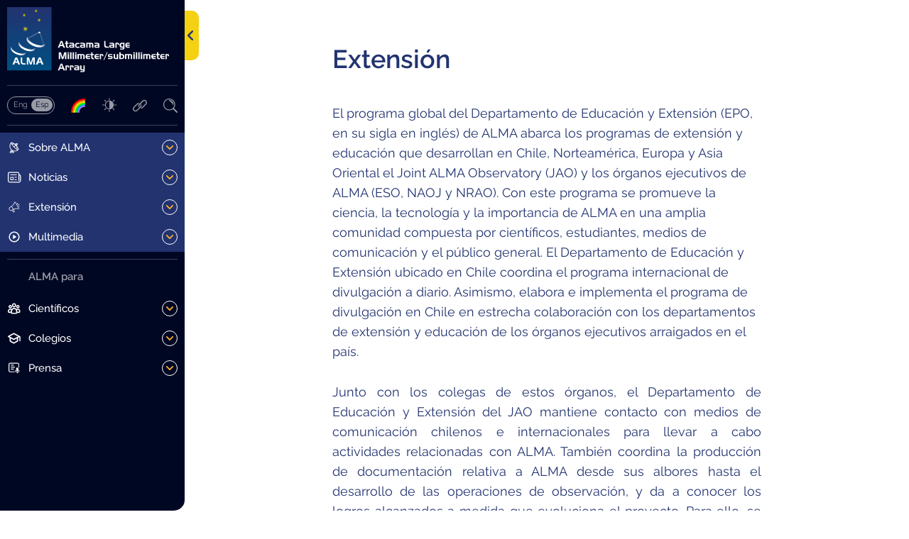

--- FILE ---
content_type: text/html; charset=UTF-8
request_url: https://www.almaobservatory.org/es/extension/
body_size: 34608
content:
<!doctype html>
<html lang="es-ES" xmlns:og="https://opengraphprotocol.org/schema/" xmlns:fb="https://www.facebook.com/2008/fbml">
  <head>
    <meta charset="UTF-8">
      
  <title>Extensión | Observatorio ALMA</title>
  <meta name="description" content="El programa global del Departamento de Educación y Extensión (EPO, en su sigla en inglés) de ALMA abarca los programas de extensión y educación que desarrollan en Chile, Norteamérica, Europa y Asia Oriental el Joint ALMA Observatory (JAO) y los órganos ejecutivos de ALMA (ESO, NAOJ y NRAO). Con este programa se promueve la ciencia,..." />
  <meta property="og:url" content="https://www.almaobservatory.org/es/extension" />
  <meta property="og:title" content="Extensión | Observatorio ALMA" />
  <meta property="og:description" content="" />
    <meta name="twitter:card" content="" />
  
    <meta name="viewport" content="width=device-width, initial-scale=1.0">
    <meta property="fb:admins" content="" />
    <meta property="og:site_name" content="" />
    <meta property="og:type" content="article" />
    <meta property="og:image:type" content="jpeg" />
    <meta property="og:image:width" content="1200" />
    <meta property="og:image:height" content="1200" />

    <link rel="stylesheet" type="text/css" href="https://www.almaobservatory.org/wp-content/themes/alma-v3.0/css/style.css?2026_01_09_2">
    <link rel="icon" type="image/png" href="https://www.almaobservatory.org/wp-content/themes/alma-v3.0/favicon.png">

    <script src="https://ajax.googleapis.com/ajax/libs/jquery/1.10.2/jquery.min.js"></script>
    <meta name='robots' content='max-image-preview:large' />
<link rel="alternate" href="https://www.almaobservatory.org/en/outreach/" hreflang="en" />
<link rel="alternate" href="https://www.almaobservatory.org/es/extension/" hreflang="es" />
<link rel='dns-prefetch' href='//www.almaobservatory.org' />
<link rel="alternate" title="oEmbed (JSON)" type="application/json+oembed" href="https://www.almaobservatory.org/wp-json/oembed/1.0/embed?url=https%3A%2F%2Fwww.almaobservatory.org%2Fes%2Fextension%2F&#038;lang=es" />
<link rel="alternate" title="oEmbed (XML)" type="text/xml+oembed" href="https://www.almaobservatory.org/wp-json/oembed/1.0/embed?url=https%3A%2F%2Fwww.almaobservatory.org%2Fes%2Fextension%2F&#038;format=xml&#038;lang=es" />
<style id='wp-img-auto-sizes-contain-inline-css' type='text/css'>
img:is([sizes=auto i],[sizes^="auto," i]){contain-intrinsic-size:3000px 1500px}
/*# sourceURL=wp-img-auto-sizes-contain-inline-css */
</style>
<style id='wp-block-library-inline-css' type='text/css'>
:root{--wp-block-synced-color:#7a00df;--wp-block-synced-color--rgb:122,0,223;--wp-bound-block-color:var(--wp-block-synced-color);--wp-editor-canvas-background:#ddd;--wp-admin-theme-color:#007cba;--wp-admin-theme-color--rgb:0,124,186;--wp-admin-theme-color-darker-10:#006ba1;--wp-admin-theme-color-darker-10--rgb:0,107,160.5;--wp-admin-theme-color-darker-20:#005a87;--wp-admin-theme-color-darker-20--rgb:0,90,135;--wp-admin-border-width-focus:2px}@media (min-resolution:192dpi){:root{--wp-admin-border-width-focus:1.5px}}.wp-element-button{cursor:pointer}:root .has-very-light-gray-background-color{background-color:#eee}:root .has-very-dark-gray-background-color{background-color:#313131}:root .has-very-light-gray-color{color:#eee}:root .has-very-dark-gray-color{color:#313131}:root .has-vivid-green-cyan-to-vivid-cyan-blue-gradient-background{background:linear-gradient(135deg,#00d084,#0693e3)}:root .has-purple-crush-gradient-background{background:linear-gradient(135deg,#34e2e4,#4721fb 50%,#ab1dfe)}:root .has-hazy-dawn-gradient-background{background:linear-gradient(135deg,#faaca8,#dad0ec)}:root .has-subdued-olive-gradient-background{background:linear-gradient(135deg,#fafae1,#67a671)}:root .has-atomic-cream-gradient-background{background:linear-gradient(135deg,#fdd79a,#004a59)}:root .has-nightshade-gradient-background{background:linear-gradient(135deg,#330968,#31cdcf)}:root .has-midnight-gradient-background{background:linear-gradient(135deg,#020381,#2874fc)}:root{--wp--preset--font-size--normal:16px;--wp--preset--font-size--huge:42px}.has-regular-font-size{font-size:1em}.has-larger-font-size{font-size:2.625em}.has-normal-font-size{font-size:var(--wp--preset--font-size--normal)}.has-huge-font-size{font-size:var(--wp--preset--font-size--huge)}.has-text-align-center{text-align:center}.has-text-align-left{text-align:left}.has-text-align-right{text-align:right}.has-fit-text{white-space:nowrap!important}#end-resizable-editor-section{display:none}.aligncenter{clear:both}.items-justified-left{justify-content:flex-start}.items-justified-center{justify-content:center}.items-justified-right{justify-content:flex-end}.items-justified-space-between{justify-content:space-between}.screen-reader-text{border:0;clip-path:inset(50%);height:1px;margin:-1px;overflow:hidden;padding:0;position:absolute;width:1px;word-wrap:normal!important}.screen-reader-text:focus{background-color:#ddd;clip-path:none;color:#444;display:block;font-size:1em;height:auto;left:5px;line-height:normal;padding:15px 23px 14px;text-decoration:none;top:5px;width:auto;z-index:100000}html :where(.has-border-color){border-style:solid}html :where([style*=border-top-color]){border-top-style:solid}html :where([style*=border-right-color]){border-right-style:solid}html :where([style*=border-bottom-color]){border-bottom-style:solid}html :where([style*=border-left-color]){border-left-style:solid}html :where([style*=border-width]){border-style:solid}html :where([style*=border-top-width]){border-top-style:solid}html :where([style*=border-right-width]){border-right-style:solid}html :where([style*=border-bottom-width]){border-bottom-style:solid}html :where([style*=border-left-width]){border-left-style:solid}html :where(img[class*=wp-image-]){height:auto;max-width:100%}:where(figure){margin:0 0 1em}html :where(.is-position-sticky){--wp-admin--admin-bar--position-offset:var(--wp-admin--admin-bar--height,0px)}@media screen and (max-width:600px){html :where(.is-position-sticky){--wp-admin--admin-bar--position-offset:0px}}

/*# sourceURL=wp-block-library-inline-css */
</style><style id='global-styles-inline-css' type='text/css'>
:root{--wp--preset--aspect-ratio--square: 1;--wp--preset--aspect-ratio--4-3: 4/3;--wp--preset--aspect-ratio--3-4: 3/4;--wp--preset--aspect-ratio--3-2: 3/2;--wp--preset--aspect-ratio--2-3: 2/3;--wp--preset--aspect-ratio--16-9: 16/9;--wp--preset--aspect-ratio--9-16: 9/16;--wp--preset--color--black: #000000;--wp--preset--color--cyan-bluish-gray: #abb8c3;--wp--preset--color--white: #ffffff;--wp--preset--color--pale-pink: #f78da7;--wp--preset--color--vivid-red: #cf2e2e;--wp--preset--color--luminous-vivid-orange: #ff6900;--wp--preset--color--luminous-vivid-amber: #fcb900;--wp--preset--color--light-green-cyan: #7bdcb5;--wp--preset--color--vivid-green-cyan: #00d084;--wp--preset--color--pale-cyan-blue: #8ed1fc;--wp--preset--color--vivid-cyan-blue: #0693e3;--wp--preset--color--vivid-purple: #9b51e0;--wp--preset--gradient--vivid-cyan-blue-to-vivid-purple: linear-gradient(135deg,rgb(6,147,227) 0%,rgb(155,81,224) 100%);--wp--preset--gradient--light-green-cyan-to-vivid-green-cyan: linear-gradient(135deg,rgb(122,220,180) 0%,rgb(0,208,130) 100%);--wp--preset--gradient--luminous-vivid-amber-to-luminous-vivid-orange: linear-gradient(135deg,rgb(252,185,0) 0%,rgb(255,105,0) 100%);--wp--preset--gradient--luminous-vivid-orange-to-vivid-red: linear-gradient(135deg,rgb(255,105,0) 0%,rgb(207,46,46) 100%);--wp--preset--gradient--very-light-gray-to-cyan-bluish-gray: linear-gradient(135deg,rgb(238,238,238) 0%,rgb(169,184,195) 100%);--wp--preset--gradient--cool-to-warm-spectrum: linear-gradient(135deg,rgb(74,234,220) 0%,rgb(151,120,209) 20%,rgb(207,42,186) 40%,rgb(238,44,130) 60%,rgb(251,105,98) 80%,rgb(254,248,76) 100%);--wp--preset--gradient--blush-light-purple: linear-gradient(135deg,rgb(255,206,236) 0%,rgb(152,150,240) 100%);--wp--preset--gradient--blush-bordeaux: linear-gradient(135deg,rgb(254,205,165) 0%,rgb(254,45,45) 50%,rgb(107,0,62) 100%);--wp--preset--gradient--luminous-dusk: linear-gradient(135deg,rgb(255,203,112) 0%,rgb(199,81,192) 50%,rgb(65,88,208) 100%);--wp--preset--gradient--pale-ocean: linear-gradient(135deg,rgb(255,245,203) 0%,rgb(182,227,212) 50%,rgb(51,167,181) 100%);--wp--preset--gradient--electric-grass: linear-gradient(135deg,rgb(202,248,128) 0%,rgb(113,206,126) 100%);--wp--preset--gradient--midnight: linear-gradient(135deg,rgb(2,3,129) 0%,rgb(40,116,252) 100%);--wp--preset--font-size--small: 13px;--wp--preset--font-size--medium: 20px;--wp--preset--font-size--large: 36px;--wp--preset--font-size--x-large: 42px;--wp--preset--spacing--20: 0.44rem;--wp--preset--spacing--30: 0.67rem;--wp--preset--spacing--40: 1rem;--wp--preset--spacing--50: 1.5rem;--wp--preset--spacing--60: 2.25rem;--wp--preset--spacing--70: 3.38rem;--wp--preset--spacing--80: 5.06rem;--wp--preset--shadow--natural: 6px 6px 9px rgba(0, 0, 0, 0.2);--wp--preset--shadow--deep: 12px 12px 50px rgba(0, 0, 0, 0.4);--wp--preset--shadow--sharp: 6px 6px 0px rgba(0, 0, 0, 0.2);--wp--preset--shadow--outlined: 6px 6px 0px -3px rgb(255, 255, 255), 6px 6px rgb(0, 0, 0);--wp--preset--shadow--crisp: 6px 6px 0px rgb(0, 0, 0);}:where(.is-layout-flex){gap: 0.5em;}:where(.is-layout-grid){gap: 0.5em;}body .is-layout-flex{display: flex;}.is-layout-flex{flex-wrap: wrap;align-items: center;}.is-layout-flex > :is(*, div){margin: 0;}body .is-layout-grid{display: grid;}.is-layout-grid > :is(*, div){margin: 0;}:where(.wp-block-columns.is-layout-flex){gap: 2em;}:where(.wp-block-columns.is-layout-grid){gap: 2em;}:where(.wp-block-post-template.is-layout-flex){gap: 1.25em;}:where(.wp-block-post-template.is-layout-grid){gap: 1.25em;}.has-black-color{color: var(--wp--preset--color--black) !important;}.has-cyan-bluish-gray-color{color: var(--wp--preset--color--cyan-bluish-gray) !important;}.has-white-color{color: var(--wp--preset--color--white) !important;}.has-pale-pink-color{color: var(--wp--preset--color--pale-pink) !important;}.has-vivid-red-color{color: var(--wp--preset--color--vivid-red) !important;}.has-luminous-vivid-orange-color{color: var(--wp--preset--color--luminous-vivid-orange) !important;}.has-luminous-vivid-amber-color{color: var(--wp--preset--color--luminous-vivid-amber) !important;}.has-light-green-cyan-color{color: var(--wp--preset--color--light-green-cyan) !important;}.has-vivid-green-cyan-color{color: var(--wp--preset--color--vivid-green-cyan) !important;}.has-pale-cyan-blue-color{color: var(--wp--preset--color--pale-cyan-blue) !important;}.has-vivid-cyan-blue-color{color: var(--wp--preset--color--vivid-cyan-blue) !important;}.has-vivid-purple-color{color: var(--wp--preset--color--vivid-purple) !important;}.has-black-background-color{background-color: var(--wp--preset--color--black) !important;}.has-cyan-bluish-gray-background-color{background-color: var(--wp--preset--color--cyan-bluish-gray) !important;}.has-white-background-color{background-color: var(--wp--preset--color--white) !important;}.has-pale-pink-background-color{background-color: var(--wp--preset--color--pale-pink) !important;}.has-vivid-red-background-color{background-color: var(--wp--preset--color--vivid-red) !important;}.has-luminous-vivid-orange-background-color{background-color: var(--wp--preset--color--luminous-vivid-orange) !important;}.has-luminous-vivid-amber-background-color{background-color: var(--wp--preset--color--luminous-vivid-amber) !important;}.has-light-green-cyan-background-color{background-color: var(--wp--preset--color--light-green-cyan) !important;}.has-vivid-green-cyan-background-color{background-color: var(--wp--preset--color--vivid-green-cyan) !important;}.has-pale-cyan-blue-background-color{background-color: var(--wp--preset--color--pale-cyan-blue) !important;}.has-vivid-cyan-blue-background-color{background-color: var(--wp--preset--color--vivid-cyan-blue) !important;}.has-vivid-purple-background-color{background-color: var(--wp--preset--color--vivid-purple) !important;}.has-black-border-color{border-color: var(--wp--preset--color--black) !important;}.has-cyan-bluish-gray-border-color{border-color: var(--wp--preset--color--cyan-bluish-gray) !important;}.has-white-border-color{border-color: var(--wp--preset--color--white) !important;}.has-pale-pink-border-color{border-color: var(--wp--preset--color--pale-pink) !important;}.has-vivid-red-border-color{border-color: var(--wp--preset--color--vivid-red) !important;}.has-luminous-vivid-orange-border-color{border-color: var(--wp--preset--color--luminous-vivid-orange) !important;}.has-luminous-vivid-amber-border-color{border-color: var(--wp--preset--color--luminous-vivid-amber) !important;}.has-light-green-cyan-border-color{border-color: var(--wp--preset--color--light-green-cyan) !important;}.has-vivid-green-cyan-border-color{border-color: var(--wp--preset--color--vivid-green-cyan) !important;}.has-pale-cyan-blue-border-color{border-color: var(--wp--preset--color--pale-cyan-blue) !important;}.has-vivid-cyan-blue-border-color{border-color: var(--wp--preset--color--vivid-cyan-blue) !important;}.has-vivid-purple-border-color{border-color: var(--wp--preset--color--vivid-purple) !important;}.has-vivid-cyan-blue-to-vivid-purple-gradient-background{background: var(--wp--preset--gradient--vivid-cyan-blue-to-vivid-purple) !important;}.has-light-green-cyan-to-vivid-green-cyan-gradient-background{background: var(--wp--preset--gradient--light-green-cyan-to-vivid-green-cyan) !important;}.has-luminous-vivid-amber-to-luminous-vivid-orange-gradient-background{background: var(--wp--preset--gradient--luminous-vivid-amber-to-luminous-vivid-orange) !important;}.has-luminous-vivid-orange-to-vivid-red-gradient-background{background: var(--wp--preset--gradient--luminous-vivid-orange-to-vivid-red) !important;}.has-very-light-gray-to-cyan-bluish-gray-gradient-background{background: var(--wp--preset--gradient--very-light-gray-to-cyan-bluish-gray) !important;}.has-cool-to-warm-spectrum-gradient-background{background: var(--wp--preset--gradient--cool-to-warm-spectrum) !important;}.has-blush-light-purple-gradient-background{background: var(--wp--preset--gradient--blush-light-purple) !important;}.has-blush-bordeaux-gradient-background{background: var(--wp--preset--gradient--blush-bordeaux) !important;}.has-luminous-dusk-gradient-background{background: var(--wp--preset--gradient--luminous-dusk) !important;}.has-pale-ocean-gradient-background{background: var(--wp--preset--gradient--pale-ocean) !important;}.has-electric-grass-gradient-background{background: var(--wp--preset--gradient--electric-grass) !important;}.has-midnight-gradient-background{background: var(--wp--preset--gradient--midnight) !important;}.has-small-font-size{font-size: var(--wp--preset--font-size--small) !important;}.has-medium-font-size{font-size: var(--wp--preset--font-size--medium) !important;}.has-large-font-size{font-size: var(--wp--preset--font-size--large) !important;}.has-x-large-font-size{font-size: var(--wp--preset--font-size--x-large) !important;}
/*# sourceURL=global-styles-inline-css */
</style>

<style id='classic-theme-styles-inline-css' type='text/css'>
/*! This file is auto-generated */
.wp-block-button__link{color:#fff;background-color:#32373c;border-radius:9999px;box-shadow:none;text-decoration:none;padding:calc(.667em + 2px) calc(1.333em + 2px);font-size:1.125em}.wp-block-file__button{background:#32373c;color:#fff;text-decoration:none}
/*# sourceURL=/wp-includes/css/classic-themes.min.css */
</style>
<link rel='stylesheet' id='contact-form-7-css' href='https://www.almaobservatory.org/wp-content/plugins/contact-form-7/includes/css/styles.css?ver=6.1.4' type='text/css' media='all' />
<link rel='stylesheet' id='fvp-frontend-css' href='https://www.almaobservatory.org/wp-content/plugins/featured-video-plus/styles/frontend.css?ver=2.3.3' type='text/css' media='all' />
<link rel='stylesheet' id='related-frontend-css-css' href='https://www.almaobservatory.org/wp-content/plugins/related/css/frontend-style.css?ver=3.5.0' type='text/css' media='all' />
<link rel='stylesheet' id='dashicons-css' href='https://www.almaobservatory.org/wp-includes/css/dashicons.min.css?ver=6.9' type='text/css' media='all' />
<script type="text/javascript" src="https://www.almaobservatory.org/wp-includes/js/jquery/jquery.min.js?ver=3.7.1" id="jquery-core-js"></script>
<script type="text/javascript" src="https://www.almaobservatory.org/wp-includes/js/jquery/jquery-migrate.min.js?ver=3.4.1" id="jquery-migrate-js"></script>
<script type="text/javascript" src="https://www.almaobservatory.org/wp-content/plugins/featured-video-plus/js/jquery.fitvids.min.js?ver=master-2015-08" id="jquery.fitvids-js"></script>
<script type="text/javascript" id="fvp-frontend-js-extra">
/* <![CDATA[ */
var fvpdata = {"ajaxurl":"https://www.almaobservatory.org/wp-admin/admin-ajax.php","nonce":"46adaa26bb","fitvids":"1","dynamic":"","overlay":"","opacity":"0.75","color":"b","width":"640"};
//# sourceURL=fvp-frontend-js-extra
/* ]]> */
</script>
<script type="text/javascript" src="https://www.almaobservatory.org/wp-content/plugins/featured-video-plus/js/frontend.min.js?ver=2.3.3" id="fvp-frontend-js"></script>
<link rel="https://api.w.org/" href="https://www.almaobservatory.org/wp-json/" /><link rel="alternate" title="JSON" type="application/json" href="https://www.almaobservatory.org/wp-json/wp/v2/pages/2048" /><link rel="EditURI" type="application/rsd+xml" title="RSD" href="https://www.almaobservatory.org/xmlrpc.php?rsd" />
<meta name="generator" content="WordPress 6.9" />
<link rel="canonical" href="https://www.almaobservatory.org/es/extension/" />
<link rel='shortlink' href='https://www.almaobservatory.org/?p=2048' />
<style id="essential-blocks-global-styles">
            :root {
                --eb-global-primary-color: #101828;
--eb-global-secondary-color: #475467;
--eb-global-tertiary-color: #98A2B3;
--eb-global-text-color: #475467;
--eb-global-heading-color: #1D2939;
--eb-global-link-color: #444CE7;
--eb-global-background-color: #F9FAFB;
--eb-global-button-text-color: #FFFFFF;
--eb-global-button-background-color: #101828;
--eb-gradient-primary-color: linear-gradient(90deg, hsla(259, 84%, 78%, 1) 0%, hsla(206, 67%, 75%, 1) 100%);
--eb-gradient-secondary-color: linear-gradient(90deg, hsla(18, 76%, 85%, 1) 0%, hsla(203, 69%, 84%, 1) 100%);
--eb-gradient-tertiary-color: linear-gradient(90deg, hsla(248, 21%, 15%, 1) 0%, hsla(250, 14%, 61%, 1) 100%);
--eb-gradient-background-color: linear-gradient(90deg, rgb(250, 250, 250) 0%, rgb(233, 233, 233) 49%, rgb(244, 243, 243) 100%);

                --eb-tablet-breakpoint: 1024px;
--eb-mobile-breakpoint: 767px;

            }
            
            
        </style>		<style>
			.algolia-search-highlight {
				background-color: #fffbcc;
				border-radius: 2px;
				font-style: normal;
			}
		</style>
		  </head>

  <body id="body" class="wp-singular page-template page-template-page-templates page-template-page-no-feature-img page-template-page-templatespage-no-feature-img-php page page-id-2048 page-parent wp-theme-alma-v30">
    <!-- Google tag (gtag.js) -->
<script async src="https://www.googletagmanager.com/gtag/js?id=G-X7KJ03DCX3"></script>
<script>
  window.dataLayer = window.dataLayer || [];
  function gtag(){dataLayer.push(arguments);}
  gtag('js', new Date());

  gtag('config', 'G-X7KJ03DCX3');
</script>
    <div id="body-content" class="body-content">

      <nav id="sidebar-nav" class="sidebar-nav">
        <div class="sticky-sidebar">
          <div class="logo-btn-container">
            <a class="home-link" href="https://www.almaobservatory.org/es/inicio/" title="Observatorio ALMA" rel="home">
              <svg class="logo-alma" width="207" height="83" viewBox="0 0 207 83" fill="none" xmlns="http://www.w3.org/2000/svg">
  <g clip-path="url(#clip0_82_2)">
    <path class="logo-alma-text" d="M70.1001 43.1L73.8001 51.7H71.8001L71.0001 49.7H67.3001L66.5001 51.7H64.6001L68.2001 43.1H70.1001ZM67.8001 48.1H70.4001L69.1001 44.8L67.8001 48.1Z" fill="white"/>
    <path class="logo-alma-text" d="M74.8 45.4V43.1H76.5V45.4H78.3V46.7H76.5V49.3C76.5 49.9 76.6 50.3 76.9 50.4C77.2 50.5 77.6 50.6 78.1 50.6C78.1 50.6 78.1 50.6 78.2 50.6C78.2 50.6 78.2 50.6 78.3 50.6V51.8H76.8C76.2 51.8 75.7 51.6 75.4 51.3C75.1 51 74.9 50.5 74.9 49.9V46.8H73.7V45.5C73.6 45.4 74.8 45.4 74.8 45.4Z" fill="white"/>
    <path class="logo-alma-text" d="M82.8001 45.4C83.2001 45.4 83.5001 45.4 83.9001 45.5C84.3001 45.6 84.6001 45.7 84.8001 46C85.0001 46.2 85.2001 46.5 85.3001 46.8C85.4001 47.1 85.4001 47.4 85.4001 47.7V51.7H80.9001C80.2001 51.7 79.8001 51.5 79.4001 51.2C79.1001 50.8 78.9001 50.4 78.9001 49.7C79.0001 48.9 79.2001 48.5 79.7001 48.2C80.2001 48 80.8001 47.9 81.4001 47.9H83.6001C83.6001 47.4 83.5001 47.1 83.2001 46.9C82.9001 46.7 82.5001 46.7 82.1001 46.7H79.3001V45.4H82.8001ZM81.6001 50.5H83.7001V49.2H81.7001C81.7001 49.2 81.7001 49.2 81.6001 49.2C81.5001 49.2 81.6001 49.2 81.5001 49.2C81.3001 49.2 81.1001 49.2 80.9001 49.3C80.7001 49.4 80.6001 49.5 80.6001 49.8C80.6001 50.1 80.7001 50.3 80.9001 50.3C81.1001 50.4 81.3001 50.5 81.6001 50.5Z" fill="white"/>
    <path class="logo-alma-text" d="M90.3001 50.4H92.0001V51.8H89.7001C89.3001 51.8 88.9001 51.8 88.4001 51.7C88.0001 51.6 87.6001 51.4 87.3001 51.1C87.0001 50.8 86.8001 50.5 86.7001 50.2C86.6001 49.9 86.5001 49.5 86.4001 49.1C86.4001 49 86.4001 49 86.4001 48.9C86.4001 48.8 86.4001 48.8 86.4001 48.7C86.4001 48.6 86.4001 48.6 86.4001 48.5C86.4001 48.4 86.4001 48.4 86.4001 48.3C86.4001 47.9 86.5001 47.6 86.7001 47.2C86.9001 46.9 87.1001 46.5 87.3001 46.3C87.6001 46 88.0001 45.8 88.4001 45.7C88.8001 45.6 89.2001 45.6 89.7001 45.6H92.0001V47H90.2001H90.1001H90.0001C89.9001 47 89.9001 47 89.9001 47H89.8001C89.6001 47 89.5001 47 89.3001 47C89.1001 47 89.0001 47.1 88.9001 47.2C88.6001 47.4 88.4001 47.6 88.3001 47.9C88.2001 48.2 88.1001 48.5 88.1001 48.8C88.1001 49.1 88.2001 49.4 88.3001 49.7C88.4001 50 88.6001 50.2 88.9001 50.4C89.0001 50.5 89.2001 50.5 89.3001 50.6C89.4001 50.7 89.6001 50.6 89.8001 50.6C89.9001 50.6 89.9001 50.6 90.0001 50.6C90.1001 50.6 90.1001 50.6 90.2001 50.6C90.2001 50.4 90.2001 50.4 90.3001 50.4Z" fill="white"/>
    <path class="logo-alma-text" d="M96.7 45.4C97.1 45.4 97.4 45.4 97.8 45.5C98.2 45.6 98.5 45.7 98.7 46C98.9 46.2 99.1 46.5 99.2 46.8C99.3 47.1 99.3 47.4 99.3 47.7V51.7H94.8C94.1 51.7 93.7 51.5 93.3 51.2C93 50.8 92.8 50.4 92.8 49.7C92.9 48.9 93.1 48.5 93.6 48.2C94.1 48 94.7 47.9 95.3 47.9H97.5C97.5 47.4 97.4 47.1 97.1 46.9C96.8 46.7 96.4 46.7 96 46.7H93.2V45.4H96.7ZM95.5 50.5H97.6V49.2H95.6C95.6 49.2 95.6 49.2 95.5 49.2C95.4 49.2 95.5 49.2 95.4 49.2C95.2 49.2 95 49.2 94.8 49.3C94.6 49.4 94.5 49.5 94.5 49.8C94.5 50.1 94.6 50.3 94.8 50.3C95 50.4 95.3 50.5 95.5 50.5Z" fill="white"/>
    <path class="logo-alma-text" d="M107.2 45.4C108 45.4 108.7 45.6 109.1 45.9C109.5 46.2 109.8 46.8 109.8 47.7V51.7H108.1V47.9C108.1 47.3 108 47 107.7 46.9C107.5 46.8 107.1 46.8 106.6 46.8C106.5 46.8 106.4 46.8 106.4 46.8C106.4 46.8 106.2 46.8 106.1 46.8V51.7H104.4V46.8H102.4V51.7H100.7V45.4H107.2Z" fill="white"/>
    <path class="logo-alma-text" d="M114.8 45.4C115.2 45.4 115.5 45.4 115.9 45.5C116.3 45.6 116.6 45.7 116.8 46C117 46.2 117.2 46.5 117.3 46.8C117.4 47.1 117.4 47.4 117.4 47.7V51.7H113C112.3 51.7 111.9 51.5 111.5 51.2C111.2 50.8 111 50.4 111 49.7C111.1 48.9 111.3 48.5 111.8 48.2C112.3 48 112.9 47.9 113.5 47.9H115.7C115.7 47.4 115.6 47.1 115.3 46.9C115 46.7 114.6 46.7 114.2 46.7H111.4V45.4H114.8ZM113.6 50.5H115.7V49.2H113.7C113.7 49.2 113.7 49.2 113.6 49.2C113.5 49.2 113.6 49.2 113.5 49.2C113.3 49.2 113.1 49.2 112.9 49.3C112.7 49.4 112.6 49.5 112.6 49.8C112.6 50.1 112.7 50.3 112.9 50.3C113.2 50.4 113.4 50.5 113.6 50.5Z" fill="white"/>
    <path class="logo-alma-text" d="M125.6 51.6C125.1 51.5 124.7 51.3 124.3 50.8C124 50.4 123.7 50 123.6 49.6C123.5 49.1 123.5 48.7 123.5 48.2V43.1H125.3V47.8C125.3 48.6 125.4 49.2 125.6 49.6C125.8 50 126.4 50.2 127.3 50.2H129.4V51.6H127.1C126.6 51.7 126.1 51.7 125.6 51.6Z" fill="white"/>
    <path class="logo-alma-text" d="M133.8 45.4C134.2 45.4 134.5 45.4 134.9 45.5C135.3 45.6 135.5 45.7 135.8 46C136 46.2 136.2 46.5 136.3 46.8C136.4 47.1 136.4 47.4 136.4 47.7V51.7H131.9C131.3 51.7 130.8 51.5 130.4 51.2C130.1 50.8 129.9 50.4 129.9 49.7C130 48.9 130.2 48.5 130.7 48.2C131.2 48 131.8 47.9 132.4 47.9H134.6C134.6 47.4 134.5 47.1 134.2 46.9C133.9 46.7 133.5 46.7 133.1 46.7H130.3V45.4H133.8ZM132.6 50.5H134.7V49.2H132.7C132.7 49.2 132.7 49.2 132.6 49.2C132.5 49.2 132.6 49.2 132.5 49.2C132.3 49.2 132.1 49.2 131.9 49.3C131.7 49.4 131.6 49.5 131.6 49.8C131.6 50.1 131.7 50.3 131.9 50.3C132.1 50.4 132.3 50.5 132.6 50.5Z" fill="white"/>
    <path class="logo-alma-text" d="M140.6 45.4C141.5 45.4 142 45.6 142.2 46C142.3 46.4 142.4 47 142.4 47.6C142.4 47.7 142.4 47.7 142.4 47.8C142.4 47.9 142.4 47.9 142.4 48H140.8V47.9V47.8C140.8 47.2 140.7 46.9 140.7 46.8C140.6 46.7 140.3 46.7 139.7 46.7H139.6H139.5V51.8H137.8V45.5C137.8 45.4 140.6 45.4 140.6 45.4Z" fill="white"/>
    <path class="logo-alma-text" d="M148.9 53.4C148.5 53.8 147.9 54 147.1 54H143.8V52.7H146.8C147.1 52.7 147.4 52.6 147.6 52.4C147.8 52.2 147.8 52 147.8 51.7H146.4C145.9 51.7 145.5 51.7 145.1 51.6C144.7 51.5 144.3 51.3 144 51C143.7 50.7 143.5 50.4 143.4 50C143.3 49.6 143.2 49.3 143.1 48.9C143.1 48.8 143.1 48.8 143.1 48.7C143.1 48.6 143.1 48.6 143.1 48.5C143.1 48.4 143.1 48.4 143.1 48.3C143.1 48.2 143.1 48.2 143.1 48.1C143.1 47.7 143.2 47.4 143.4 47C143.5 46.7 143.8 46.3 144 46.1C144.3 45.8 144.7 45.6 145.1 45.5C145.5 45.4 145.9 45.4 146.4 45.4H149.4V51.5C149.4 52.3 149.2 53 148.9 53.4ZM146.9 50.4H147.8V46.7C147.7 46.7 147.7 46.7 147.6 46.7C147.5 46.7 147.5 46.7 147.4 46.7C147.3 46.7 147.3 46.7 147.2 46.7C147.1 46.7 147.1 46.7 147.1 46.7C146.6 46.7 146.1 46.8 145.7 46.9C145.3 47.1 145 47.5 145 48.2V48.3V48.4C145 48.7 145 49 145.1 49.3C145.2 49.6 145.4 49.8 145.6 50C145.7 50.1 145.9 50.2 146.1 50.2C146.3 50.2 146.5 50.2 146.6 50.3C146.7 50.3 146.7 50.3 146.8 50.3C146.9 50.3 146.9 50.3 146.9 50.3C146.7 50.4 146.8 50.4 146.9 50.4C146.8 50.4 146.8 50.4 146.9 50.4Z" fill="white"/>
    <path class="logo-alma-text" d="M152.3 51.5999C151.9 51.4999 151.5 51.2999 151.2 50.8999C150.9 50.5999 150.8 50.2999 150.6 49.8999C150.4 49.4999 150.4 49.1999 150.4 48.7999V48.6999V48.5999C150.4 48.4999 150.4 48.4999 150.4 48.3999C150.4 48.2999 150.4 48.2999 150.4 48.1999C150.4 47.7999 150.5 47.4999 150.6 47.0999C150.7 46.7999 150.9 46.3999 151.2 46.1999C151.5 45.8999 151.9 45.5999 152.3 45.4999C152.7 45.3999 153.2 45.2999 153.6 45.2999H156V46.5999H153.8C153.3 46.5999 153 46.6999 152.7 46.7999C152.4 46.8999 152.3 47.2999 152.3 47.7999H156.1V49.0999H152.3C152.3 49.5999 152.5 49.9999 152.7 50.0999C152.9 50.1999 153.3 50.2999 153.8 50.2999H156V51.5999H153.6C153.2 51.6999 152.7 51.6999 152.3 51.5999Z" fill="white"/>
    <path class="logo-alma-text" d="M68.4 57.5L70.6 64.1L72.8 57.5H75.5V66.1H73.7L73.8 59.4L71.6 66.1H69.7L67.4 59.3L67.6 66.1H65.8V57.5H68.4Z" fill="white"/>
    <path class="logo-alma-text" d="M77.1001 59.1V57.5H78.9001V59.1H77.1001ZM77.1001 66.1V59.8H78.9001V66.1H77.1001Z" fill="white"/>
    <path class="logo-alma-text" d="M80.2002 66.1V57.5H82.0002V66.1H80.2002Z" fill="white"/>
    <path class="logo-alma-text" d="M83.4001 66.1V57.5H85.1001V66.1H83.4001Z" fill="white"/>
    <path class="logo-alma-text" d="M86.5 59.1V57.5H88.3V59.1H86.5ZM86.5 66.1V59.8H88.3V66.1H86.5Z" fill="white"/>
    <path class="logo-alma-text" d="M96.1001 59.7999C96.9001 59.7999 97.6001 59.9999 98.0001 60.2999C98.4001 60.5999 98.7001 61.1999 98.7001 62.0999V66.0999H97.0001V62.2999C97.0001 61.6999 96.9001 61.3999 96.6001 61.2999C96.4001 61.1999 96.0001 61.1999 95.5001 61.1999C95.4001 61.1999 95.3001 61.1999 95.3001 61.1999C95.3001 61.1999 95.1001 61.1999 95.0001 61.1999V66.0999H93.3001V61.1999H91.3001V66.0999H89.6001V59.7999C89.7001 59.7999 96.1001 59.7999 96.1001 59.7999Z" fill="white"/>
    <path class="logo-alma-text" d="M101.8 66C101.4 65.9 101 65.7 100.7 65.3C100.4 65 100.3 64.7 100.1 64.3C100 63.9 99.9001 63.6 99.9001 63.2V63.0999V63C99.9001 62.9 99.9001 62.8999 99.9001 62.7999C99.9001 62.6999 99.9001 62.6999 99.9001 62.5999C99.9001 62.1999 100 61.9 100.1 61.5C100.2 61.2 100.4 60.7999 100.7 60.5999C101 60.2999 101.4 60 101.8 59.9C102.2 59.8 102.6 59.7 103.1 59.7H105.5V61H103.3C102.8 61 102.5 61.1 102.2 61.2C101.9 61.3 101.8 61.7 101.8 62.2H105.6V63.5H101.8C101.8 64.1 102 64.4 102.2 64.5C102.5 64.6 102.8 64.6999 103.3 64.6999H105.5V66H103.1C102.6 66.1 102.2 66.1 101.8 66Z" fill="white"/>
    <path class="logo-alma-text" d="M107.1 59.8V57.5H108.8V59.8H110.6V61.1H108.8V63.7C108.8 64.3 108.9 64.7 109.2 64.8C109.5 64.9 109.9 65 110.4 65C110.4 65 110.4 65 110.5 65C110.5 65 110.5 65 110.6 65V66.2H109C108.4 66.2 107.9 66 107.6 65.7C107.3 65.4 107.1 64.9 107.1 64.3V61.2H105.9V59.9C105.9 59.8 107.1 59.8 107.1 59.8Z" fill="white"/>
    <path class="logo-alma-text" d="M113.1 66C112.7 65.9 112.3 65.7 112 65.3C111.7 65 111.6 64.7 111.4 64.3C111.3 63.9 111.2 63.6 111.2 63.2V63.0999V63C111.2 62.9 111.2 62.8999 111.2 62.7999C111.2 62.6999 111.2 62.6999 111.2 62.5999C111.2 62.1999 111.3 61.9 111.4 61.5C111.5 61.2 111.7 60.7999 112 60.5999C112.3 60.2999 112.7 60 113.1 59.9C113.5 59.8 113.9 59.7 114.4 59.7H116.8V61H114.6C114.1 61 113.8 61.1 113.5 61.2C113.2 61.3 113.1 61.7 113.1 62.2H116.9V63.5H113C113 64.1 113.2 64.4 113.4 64.5C113.7 64.6 114 64.6999 114.5 64.6999H116.7V66H114.3C113.9 66.1 113.5 66.1 113.1 66Z" fill="white"/>
    <path class="logo-alma-text" d="M120.7 59.7999C121.6 59.7999 122.1 59.9999 122.3 60.3999C122.4 60.7999 122.5 61.3999 122.5 61.9999C122.5 62.0999 122.5 62.0999 122.5 62.1999C122.5 62.2999 122.5 62.2999 122.5 62.3999H120.9V62.2999V62.1999C120.9 61.5999 120.8 61.2999 120.8 61.1999C120.7 61.0999 120.4 61.0999 119.8 61.0999H119.7H119.6V66.1999H117.9V59.8999C117.9 59.7999 120.7 59.7999 120.7 59.7999Z" fill="white"/>
    <path class="logo-alma-text" d="M127 57.4H127.9L123.6 67.2H122.7L127 57.4Z" fill="white"/>
    <path class="logo-alma-text" d="M131.9 64.8C132 64.8 132 64.8 131.9 64.8C132 64.8 132 64.8 132 64.8C132.2 64.8 132.4 64.6999 132.6 64.6999C132.8 64.6999 132.8 64.4999 132.8 64.1999C132.8 63.9999 132.7 63.8 132.6 63.7C132.5 63.6 132.3 63.5999 132.1 63.5999H132H131.9H130.5C129.8 63.5999 129.3 63.4999 128.9 63.2999C128.5 63.0999 128.3 62.5999 128.3 61.7999C128.3 61.0999 128.5 60.5 128.9 60.2C129.3 59.9 129.8 59.7 130.5 59.7H134.1V61H131.2H131.1C131.1 61 131.1 61 131 61C130.9 61 130.9 61 130.8 61C130.7 61 130.7 61 130.6 61C130.5 61 130.3 60.9999 130.2 61.0999C130.1 61.1999 130 61.3 129.9 61.4C129.8 61.7 129.9 61.9 130.1 62C130.3 62.1 130.5 62.2 130.7 62.2H132.2C132.8 62.2 133.3 62.3999 133.7 62.5999C134.1 62.8999 134.3 63.3 134.3 64C134.3 64.5 134.2 65 133.9 65.4C133.6 65.8 133.2 66 132.6 66H128.3V64.6999L131.9 64.8Z" fill="white"/>
    <path class="logo-alma-text" d="M138.2 66.0999C137.4 66.0999 136.8 65.8999 136.3 65.5999C135.8 65.2999 135.6 64.6999 135.6 63.7999V59.7999H137.3V63.6999C137.3 64.0999 137.4 64.3999 137.5 64.4999C137.6 64.5999 137.9 64.6999 138.4 64.6999H139.7V59.7999H141.4V66.0999H138.2Z" fill="white"/>
    <path class="logo-alma-text" d="M144.6 59.8H146C146.5 59.8 146.9 59.9 147.4 60C147.8 60.1 148.2 60.4 148.5 60.8C148.8 61.1 148.9 61.5 149.1 61.9C149.3 62.3 149.2 62.7 149.2 63.1C149.2 64 148.9 64.8 148.3 65.3C147.7 65.8 147 66.1 146.1 66.1H142.9V57.5H144.6V59.8ZM145.6 61.2H144.6V64.8C144.7 64.8 144.8 64.8 144.8 64.8C144.9 64.8 145 64.8 145 64.8C145.6 64.8 146.1 64.8 146.6 64.7C147.1 64.6 147.4 64.2 147.4 63.5C147.4 63.4 147.4 63.3 147.4 63.2C147.4 63.1 147.4 63 147.4 62.9C147.4 62.7 147.4 62.6 147.3 62.4C147.3 62.2 147.2 62.1 147.1 61.9C146.9 61.6 146.7 61.4 146.4 61.3C146.1 61.2 145.9 61.2 145.6 61.2Z" fill="white"/>
    <path class="logo-alma-text" d="M156.6 59.7999C157.4 59.7999 158.1 59.9999 158.5 60.2999C158.9 60.5999 159.2 61.1999 159.2 62.0999V66.0999H157.5V62.2999C157.5 61.6999 157.4 61.3999 157.1 61.2999C156.9 61.1999 156.5 61.1999 156 61.1999C155.9 61.1999 155.8 61.1999 155.8 61.1999C155.8 61.1999 155.6 61.1999 155.5 61.1999V66.0999H153.8V61.1999H151.8V66.0999H150.1V59.7999C150.2 59.7999 156.6 59.7999 156.6 59.7999Z" fill="white"/>
    <path class="logo-alma-text" d="M160.7 59.1V57.5H162.5V59.1H160.7ZM160.7 66.1V59.8H162.5V66.1H160.7Z" fill="white"/>
    <path class="logo-alma-text" d="M163.9 66.1V57.5H165.6V66.1H163.9Z" fill="white"/>
    <path class="logo-alma-text" d="M167 66.1V57.5H168.7V66.1H167Z" fill="white"/>
    <path class="logo-alma-text" d="M170.2 59.1V57.5H172V59.1H170.2ZM170.2 66.1V59.8H172V66.1H170.2Z" fill="white"/>
    <path class="logo-alma-text" d="M179.8 59.7999C180.6 59.7999 181.3 59.9999 181.7 60.2999C182.1 60.5999 182.4 61.1999 182.4 62.0999V66.0999H180.7V62.2999C180.7 61.6999 180.6 61.3999 180.3 61.2999C180.1 61.1999 179.7 61.1999 179.2 61.1999C179.1 61.1999 179 61.1999 179 61.1999C179 61.1999 178.8 61.1999 178.7 61.1999V66.0999H177V61.1999H175V66.0999H173.3V59.7999C173.4 59.7999 179.8 59.7999 179.8 59.7999Z" fill="white"/>
    <path class="logo-alma-text" d="M185.4 66C185 65.9 184.6 65.7 184.3 65.3C184 65 183.9 64.7 183.7 64.3C183.5 63.9 183.5 63.6 183.5 63.2V63.0999V63C183.5 62.9 183.5 62.8999 183.5 62.7999C183.5 62.6999 183.5 62.6999 183.5 62.5999C183.5 62.1999 183.6 61.9 183.7 61.5C183.8 61.2 184 60.7999 184.3 60.5999C184.6 60.2999 185 60 185.4 59.9C185.8 59.8 186.3 59.7 186.7 59.7H189.1V61H187C186.5 61 186.2 61.1 185.9 61.2C185.6 61.3 185.5 61.7 185.5 62.2H189.3V63.5H185.5C185.5 64.1 185.7 64.4 185.9 64.5C186.1 64.6 186.5 64.6999 187 64.6999H189.2V66H186.8C186.3 66.1 185.9 66.1 185.4 66Z" fill="white"/>
    <path class="logo-alma-text" d="M190.8 59.8V57.5H192.5V59.8H194.3V61.1H192.5V63.7C192.5 64.3 192.6 64.7 192.9 64.8C193.2 64.9 193.6 65 194.1 65C194.1 65 194.1 65 194.2 65C194.3 65 194.2 65 194.3 65V66.2H192.8C192.2 66.2 191.7 66 191.4 65.7C191.1 65.4 190.9 64.9 190.9 64.3V61.2H189.7V59.9C189.6 59.8 190.8 59.8 190.8 59.8Z" fill="white"/>
    <path class="logo-alma-text" d="M196.7 66C196.3 65.9 195.9 65.7 195.6 65.3C195.3 65 195.2 64.7 195 64.3C194.8 63.9 194.8 63.6 194.8 63.2V63.0999V63C194.8 62.9 194.8 62.8999 194.8 62.7999C194.8 62.6999 194.8 62.6999 194.8 62.5999C194.8 62.1999 194.9 61.9 195 61.5C195.1 61.2 195.3 60.7999 195.6 60.5999C195.9 60.2999 196.3 60 196.7 59.9C197.1 59.8 197.6 59.7 198 59.7H200.4V61H198.2C197.7 61 197.4 61.1 197.1 61.2C196.8 61.3 196.7 61.7 196.7 62.2H200.5V63.5H196.7C196.7 64.1 196.9 64.4 197.1 64.5C197.3 64.6 197.7 64.6999 198.2 64.6999H200.4V66H198C197.6 66.1 197.1 66.1 196.7 66Z" fill="white"/>
    <path class="logo-alma-text" d="M204.3 59.7999C205.2 59.7999 205.7 59.9999 205.9 60.3999C206 60.7999 206.1 61.3999 206.1 61.9999C206.1 62.0999 206.1 62.0999 206.1 62.1999C206.1 62.2999 206.1 62.2999 206.1 62.3999H204.5V62.2999V62.1999C204.5 61.5999 204.4 61.2999 204.4 61.1999C204.3 61.0999 204 61.0999 203.4 61.0999H203.3H203.2V66.1999H201.5V59.8999C201.5 59.7999 204.3 59.7999 204.3 59.7999Z" fill="white"/>
    <path class="logo-alma-text" d="M70.1001 71.9L73.8001 80.5H71.8001L71.0001 78.5H67.3001L66.5001 80.6H64.6001L68.2001 72H70.1001V71.9ZM67.8001 76.9H70.4001L69.1001 73.6L67.8001 76.9Z" fill="white"/>
    <path class="logo-alma-text" d="M77.1 74.2C78 74.2 78.5 74.4 78.7 74.8C78.8 75.2 78.9 75.8 78.9 76.4C78.9 76.5 78.9 76.5 78.9 76.6C78.9 76.7 78.9 76.7 78.9 76.8H77.3V76.7C77.3 76.6 77.3 76.6 77.3 76.6C77.3 76 77.2 75.7 77.2 75.6C77.2 75.5 76.8 75.5 76.2 75.5H76.1H76V80.6H74.3V74.3H77.1V74.2Z" fill="white"/>
    <path class="logo-alma-text" d="M82.7001 74.2C83.6001 74.2 84.1001 74.4 84.3001 74.8C84.4001 75.2 84.5001 75.8 84.5001 76.4C84.5001 76.5 84.5001 76.5 84.5001 76.6C84.5001 76.7 84.5001 76.7 84.5001 76.8H82.9001V76.7C82.9001 76.6 82.9001 76.6 82.9001 76.6C82.9001 76 82.8001 75.7 82.8001 75.6C82.8001 75.5 82.4001 75.5 81.8001 75.5H81.7001H81.6001V80.6H79.9001V74.3H82.7001V74.2Z" fill="white"/>
    <path class="logo-alma-text" d="M89.1002 74.2C89.5002 74.2 89.8002 74.3 90.2002 74.3C90.6002 74.3 90.9002 74.5 91.1002 74.8C91.3002 75 91.5002 75.3 91.6002 75.6C91.7002 75.9 91.7002 76.2 91.7002 76.5V80.4H87.2002C86.5002 80.4 86.1002 80.2 85.7002 79.9C85.4002 79.5 85.2002 79.1 85.2002 78.4C85.3002 77.6 85.5002 77.2 86.0002 76.9C86.5002 76.7 87.1002 76.6 87.7002 76.6H89.9002C89.9002 76.1 89.8002 75.8 89.5002 75.6C89.2002 75.4 88.8002 75.4 88.4002 75.4H85.6002V74.1H89.1002V74.2ZM87.9002 79.2H90.0002V77.9H88.0002C88.0002 77.9 88.0002 77.9 87.9002 77.9C87.8002 77.9 87.9002 77.9 87.8002 77.9C87.6002 77.9 87.4002 78 87.2002 78C87.0002 78.1 86.9002 78.2 86.9002 78.5C86.9002 78.8 87.0002 79 87.2002 79.1C87.4002 79.2 87.6002 79.2 87.9002 79.2Z" fill="white"/>
    <path class="logo-alma-text" d="M95.8001 79.1H97.1001V74.2H98.8001V80.4C98.8001 81.2 98.6001 81.8 98.2001 82.2C97.8001 82.6 97.2001 82.8 96.4001 82.8H93.1001V81.5H96.1001C96.4001 81.5 96.7001 81.4 96.9001 81.3C97.1001 81.2 97.1001 80.9 97.1001 80.6H95.6001C94.7001 80.6 94.1001 80.4 93.6001 80.1C93.2001 79.8 92.9001 79.1 92.9001 78.2V74.3H94.6001V78C94.6001 78.5 94.7001 78.8 94.8001 78.9C94.9001 79 95.4001 79.1 95.8001 79.1Z" fill="white"/>

    <path class="logo-alma-isotipo background-logo" d="M56.5 0H0V80.5H56.5V0Z" fill="url(#paint0_linear_82_2)"/>

    <path class="logo-alma-isotipo star-1" d="M19.8 28.0001C19.8 28.1001 19.9 28.1001 19.9 28.1001H22.4L21.3 30.4001C21.3 30.5001 21.3 30.5001 21.3 30.6001C21.3 30.7001 21.4 30.6001 21.5 30.6001L23.1 28.6001L24.2001 30.9001C24.2001 31.0001 24.3 31.0001 24.4 31.0001C24.5 31.0001 24.5 30.9001 24.5 30.9001L23.9 28.4001L26.4 28.9001C26.5 28.9001 26.5 28.9001 26.5 28.8001C26.5 28.7001 26.5 28.7001 26.4 28.6001L24.1 27.5001L26.1 25.9001C26.1 25.9001 26.2 25.8001 26.1 25.7001C26.1 25.6001 26 25.6001 25.9 25.7001L23.6 26.8001V24.3001C23.6 24.2001 23.6 24.2001 23.5 24.2001C23.4 24.2001 23.4 24.2001 23.4 24.3001L23 26.7001L21 25.2001C21 25.2001 20.9 25.2001 20.8 25.2001C20.8 25.2001 20.8 25.3001 20.8 25.4001L22.4 27.4001L19.9 28.0001C19.8 27.9001 19.8 28.0001 19.8 28.0001Z" fill="#F4D105"/>
    <path class="logo-alma-isotipo star-2" d="M38.5 16.9L40.2 17L39.5 18.5V18.6H39.6L40.6 17.3L41.3 18.8C41.3 18.8 41.4 18.9 41.4 18.8C41.4 18.8 41.5 18.7 41.4 18.7L41.2 17L42.8 17.3C42.8 17.3 42.9 17.3 42.9 17.2V17.1L41.4 16.4L42.7 15.3V15.2C42.7 15.2 42.6 15.1 42.6 15.2L41.1 16V14.4C41.1 14.4 41.1 14.3 41 14.3C41 14.3 40.9 14.3 40.9 14.4L40.5 16L39.2 15H39.1V15.1L40.1 16.4L38.5 16.8C38.5 16.8 38.5 16.8 38.5 16.9Z" fill="#F4D105"/>
    <path class="logo-alma-isotipo star-3" d="M19.6001 10.6C19.7001 10.7 19.6001 10.7 19.6001 10.6L21.3001 10.7L20.6001 12.2V12.3H20.7001L21.7001 11L22.4001 12.5C22.4001 12.5 22.5001 12.6 22.5001 12.5C22.5001 12.5 22.6001 12.4 22.5001 12.4L22.1001 10.8L23.7001 11.1C23.7001 11.1 23.8001 11.1 23.8001 11V10.9L22.3001 10.2L23.6001 9.1V9C23.6001 9 23.5001 8.9 23.5001 9L22.0001 9.7V8.1C22.0001 8.1 22.0001 8 21.9001 8C21.9001 8 21.8001 8 21.8001 8.1L21.4001 9.7L20.1001 8.7H20.0001V8.8L21.0001 10.1L19.6001 10.6Z" fill="#F4D105"/>
    <path class="logo-alma-isotipo star-4" d="M34.8 5.30002L36.4001 5.40002L35.8 6.70002V6.80002H35.9001L36.8 5.60002L37.5 7.00002C37.5 7.00002 37.6 7.10002 37.6 7.00002C37.6 7.00002 37.7 6.90002 37.6 6.90002L37.3 5.50002L38.8 5.80002C38.8 5.80002 38.9001 5.80002 38.9001 5.70002C38.9001 5.60002 38.9001 5.60002 38.9001 5.60002L37.4001 5.00002L38.6 4.00002V3.90002H38.5L37.2001 4.50002V3.00002C37.2001 3.00002 37.2 2.90002 37.1 2.90002C37 3.00002 37 3.00002 37 3.00002L36.7001 4.40002L35.5 3.50002H35.4001V3.60002L36.3 4.80002L34.8 5.30002C34.8 5.20002 34.8 5.20002 34.8 5.30002Z" fill="#F4D105"/>

    <path class="logo-alma-isotipo antena-2" d="M35.1 53.9C34 56.7 28.5 57.1 22.9 54.8C17.3 52.5 13.6 48.5 14.7 45.7L15.6 43.4C14.5 46.1 18.3 50.2 23.8 52.4C29.3 54.6 34.9 54.3 36 51.6L35.1 53.9Z" fill="url(#paint1_linear_82_2)"/>
    <path class="logo-alma-isotipo antena-3" d="M23.1 59.2001C22.1 61.7001 17.2 62.1 12.1 60C7.00005 57.9 3.70005 54.3 4.70005 51.8L5.50005 49.8C4.50005 52.2 7.90005 55.9001 12.9 57.9001C17.9 59.9001 22.9 59.6001 23.9 57.2001L23.1 59.2001Z" fill="url(#paint2_linear_82_2)"/>
    <path class="logo-alma-isotipo antena-1" d="M46.7001 47.9L42.0001 33.0999L42.3001 32.4C42.4001 32.1 42.1001 31.6 41.5001 31.4C40.9001 31.2 40.3001 31.3 40.2001 31.6L40.0001 32.2L26.1001 39.7999C25.7001 38.7999 25.6001 37.8 25.9001 37L24.9001 39.5C23.7001 42.6 27.8001 47.0999 34.0001 49.5999C40.2001 52.0999 46.4001 51.6999 47.6001 48.5999L48.6001 46.0999C48.3001 46.8999 47.6001 47.5 46.7001 47.9ZM35.1001 47C30.8001 45.3 27.5001 42.5999 26.3001 40.0999L40.0001 32.5999C40.1001 32.7999 40.4001 33.1 40.8001 33.2C41.1001 33.3 41.5001 33.3999 41.8001 33.2999L46.5001 48.0999C43.8001 49.0999 39.4001 48.8 35.1001 47Z" fill="url(#paint3_linear_82_2)"/>

    <path class="logo-alma-isotipo" d="M10.4 69.3H13L11.7 66.1L10.4 69.3ZM10.6 64H12.8L16.5 73H14.3L13.4 70.9H9.90005L9.10005 73H6.80005L10.6 64Z" fill="white"/>
    <path class="logo-alma-isotipo" d="M19.2999 64V69.1C19.2999 69.5 19.2999 69.8 19.2999 70C19.2999 70.2 19.2999 70.4 19.3999 70.5C19.3999 70.6 19.4999 70.7 19.4999 70.8C19.4999 70.9 19.5999 70.9 19.6999 71C19.7999 71.1 19.8999 71.2 19.9999 71.2C20.0999 71.3 20.1999 71.3 20.3999 71.3C20.4999 71.3 20.6999 71.4 20.8999 71.4C21.0999 71.4 21.3999 71.4 21.6999 71.4H23.4999V73H21.4999C21.1999 73 20.8999 73 20.6999 73C20.4999 73 20.2999 73 20.1999 73C20.0999 73 19.8999 73 19.7999 72.9C19.6999 72.9 19.5999 72.8 19.4999 72.8C18.9999 72.7 18.5999 72.5 18.2999 72.2C17.9999 71.9 17.6999 71.5 17.5999 71.1C17.4999 70.9 17.4999 70.6 17.3999 70.3C17.3999 69.9 17.3999 69.5 17.3999 69.1V64H19.2999Z" fill="white"/>
    <path class="logo-alma-isotipo" d="M30.1 71.1L32.5 64H35.3V73H33.4V66.3L31.1 73H29.1L26.8 66.3V73H25V64H27.8L30.1 71.1Z" fill="white"/>
    <path class="logo-alma-isotipo" d="M40.2001 69.3H42.8001L41.5001 66.1L40.2001 69.3ZM40.4001 64H42.6001L46.3001 73H44.1001L43.2001 70.9H39.8001L38.9001 73H36.6001L40.4001 64Z" fill="white"/>
  </g>

  <defs>
    <linearGradient id="paint0_linear_82_2" x1="28.245" y1="0" x2="28.245" y2="80.53" gradientUnits="userSpaceOnUse">
      <stop stop-color="#233370"/>
      <stop offset="1" stop-color="#005083"/>
    </linearGradient>
    <linearGradient id="paint1_linear_82_2" x1="14.2898" y1="46.1346" x2="34.4167" y2="55.5199" gradientUnits="userSpaceOnUse">
      <stop stop-color="#AEAFCF"/>
      <stop offset="0.3" stop-color="white"/>
      <stop offset="0.7" stop-color="white"/>
      <stop offset="1" stop-color="#AEAFCF"/>
    </linearGradient>
    <linearGradient id="paint2_linear_82_2" x1="4.37625" y1="52.2743" x2="22.4909" y2="60.7214" gradientUnits="userSpaceOnUse">
      <stop stop-color="#AEAFCF"/>
      <stop offset="0.3" stop-color="white"/>
      <stop offset="0.7025" stop-color="white"/>
      <stop offset="1" stop-color="#AEAFCF"/>
    </linearGradient>
    <linearGradient id="paint3_linear_82_2" x1="26.6778" y1="35.3637" x2="48.9724" y2="45.7597" gradientUnits="userSpaceOnUse">
      <stop stop-color="#AEAFCF"/>
      <stop offset="0.3" stop-color="white"/>
      <stop offset="0.7" stop-color="white"/>
      <stop offset="1" stop-color="#AEAFCF"/>
    </linearGradient>
    <clipPath id="clip0_82_2">
      <rect width="206.1" height="82.8" fill="white"/>
    </clipPath>
  </defs>
</svg>
            </a>
            <div id="mobile-menu-icon" class="mobile-menu-icon">
              <div>
                <span class="bar-1"></span>
                <span class="bar-2"></span>
                <span class="bar-3"></span>
              </div>
            </div>
          </div>

          <div id="menu-options-container" class="menu-options-container">
            <div class="menu-content-container">
              <div class="site-settings">
                <div class="btn-settings"></div>
                <div class="menu-options">
                  <li id="polylang-6" class="widget widget_polylang"><ul>
	<li class="lang-item lang-item-6 lang-item-en lang-item-first"><a lang="en-US" hreflang="en-US" href="https://www.almaobservatory.org/en/outreach/">English</a></li>
	<li class="lang-item lang-item-3 lang-item-es current-lang"><a lang="es-ES" hreflang="es-ES" href="https://www.almaobservatory.org/es/extension/" aria-current="true">Español</a></li>
</ul>
</li>

                  <div id="rainbow-mode-btn" class="rainbow-mode">
                    <svg version="1.1" id="rainbow-mode-svg" xmlns="http://www.w3.org/2000/svg" xmlns:xlink="http://www.w3.org/1999/xlink" x="0px" y="0px" viewBox="0 0 300 300" style="enable-background:new 0 0 300 300;" xml:space="preserve">
                      <path class="rainbow-mode-path-01" d="M147.2,285.2c0,0.4,0,0.7-0.1,1.1c0.6,7.6,6.9,13.7,14.7,13.7c8.2,0,14.8-6.6,14.8-14.8c0-59.8,48.7-108.5,108.5-108.5c8.2,0,14.8-6.6,14.8-14.8c0-7.8-6-14.2-13.7-14.7c-0.4,0-0.7,0.1-1.1,0.1C209.1,147.2,147.2,209.1,147.2,285.2z" fill="#B773FF" />
                      <path class="rainbow-mode-path-02" d="M287.8,117.9c-0.8,0.2-1.7,0.2-2.6,0.2c-92.1,0-167.1,75-167.1,167.1c0,0.9-0.1,1.8-0.2,2.6c1.2,6.9,7.3,12.2,14.6,12.2c7.8,0,14.2-6,14.7-13.7c0-0.4,0.1-0.7,0.1-1.1c0-76.1,61.9-138,138-138c0.4,0,0.7,0,1.1-0.1c7.7-0.6,13.7-6.9,13.7-14.7C300,125.1,294.7,119.1,287.8,117.9z" fill="#00B7FF" />
                      <path class="rainbow-mode-path-03" d="M286.5,88.6c-0.4,0-0.9,0.1-1.3,0.1c-108.4,0-196.6,88.2-196.6,196.6c0,0.4,0,0.9-0.1,1.3c0.7,7.6,7,13.5,14.7,13.5c7.3,0,13.3-5.3,14.6-12.2c0.2-0.8,0.2-1.7,0.2-2.6c0-92.1,75-167.1,167.1-167.1c0.9,0,1.8-0.1,2.6-0.2c6.9-1.2,12.2-7.3,12.2-14.6C300,95.6,294.1,89.2,286.5,88.6z" fill="#15FF00" />
                      <path class="rainbow-mode-path-04" d="M286.3,59.1c-0.4,0-0.7,0.1-1.1,0.1c-124.6,0-226,101.4-226,226c0,0.4,0,0.7-0.1,1.1C59.7,294,66,300,73.8,300c7.7,0,14.1-5.9,14.7-13.5c0-0.4,0.1-0.9,0.1-1.3c0-108.4,88.2-196.6,196.6-196.6c0.4,0,0.9,0,1.3-0.1c7.6-0.7,13.5-7,13.5-14.7C300,66,294,59.7,286.3,59.1z" fill="#FFF200" />
                      <path class="rainbow-mode-path-05" d="M285.6,29.6c-0.1,0-0.2,0-0.4,0c-140.9,0-255.6,114.7-255.6,255.6c0,0.1,0,0.2,0,0.4c0.2,8,6.7,14.4,14.8,14.4c7.8,0,14.2-6,14.7-13.7c0-0.4,0.1-0.7,0.1-1.1c0-124.6,101.4-226,226-226c0.4,0,0.7,0,1.1-0.1c7.6-0.6,13.7-6.9,13.7-14.7C300,36.3,293.6,29.8,285.6,29.6z" fill="#FF8E00" />
                      <path class="rainbow-mode-path-06" d="M285.2,0C127.9,0,0,127.9,0,285.2c0,8.2,6.6,14.8,14.8,14.8c8.1,0,14.6-6.4,14.8-14.4c0-0.1,0-0.2,0-0.4c0-140.9,114.7-255.6,255.6-255.6c0.1,0,0.2,0,0.4,0c8-0.2,14.4-6.7,14.4-14.8C300,6.6,293.4,0,285.2,0z" fill="#FF0000" />
                    </svg>
                    <div class="tooltip tooltip--rainbow-mode">Modo Orgullo</div>
                  </div>

                  <div id="night-mode-btn" class="night-mode">
                    <svg version="1.1" id="night-mode-svg" xmlns="http://www.w3.org/2000/svg" xmlns:xlink="http://www.w3.org/1999/xlink" x="0px" y="0px"
                      viewBox="0 0 221.7 221.7" style="enable-background:new 0 0 221.7 221.7;" xml:space="preserve">
                      <path class="night-mode-path" d="M110.8,42.4c-37.7,0-68.5,30.7-68.5,68.5c0,37.7,30.7,68.5,68.5,68.5s68.5-30.7,68.5-68.5
                        C179.3,73.1,148.6,42.4,110.8,42.4z M110.8,167.3c-31.1,0-56.5-25.3-56.5-56.5s25.3-56.5,56.5-56.5V167.3z M32.5,41.3
                        c-2.4-2.4-2.4-6.4,0-8.8c2.4-2.4,6.4-2.4,8.8,0l17.4,17.4c2.4,2.4,2.4,6.4,0,8.8c-1.2,1.2-2.8,1.8-4.4,1.8c-1.6,0-3.2-0.6-4.4-1.8
                        L32.5,41.3z M104.6,30.8V6.2c0-3.4,2.8-6.2,6.2-6.2s6.2,2.8,6.2,6.2v24.6c0,3.4-2.8,6.2-6.2,6.2S104.6,34.2,104.6,30.8z M163,58.6
                        c-2.4-2.4-2.4-6.4,0-8.8l17.4-17.4c2.4-2.4,6.4-2.4,8.8,0c2.4,2.4,2.4,6.4,0,8.8l-17.4,17.4c-1.2,1.2-2.8,1.8-4.4,1.8
                        C165.8,60.5,164.2,59.9,163,58.6z M30.8,117.1H6.2c-3.4,0-6.2-2.8-6.2-6.2s2.8-6.2,6.2-6.2h24.6c3.4,0,6.2,2.8,6.2,6.2
                        S34.2,117.1,30.8,117.1z M221.7,110.8c0,3.4-2.8,6.2-6.2,6.2h-24.6c-3.4,0-6.2-2.8-6.2-6.2s2.8-6.2,6.2-6.2h24.6
                        C218.9,104.6,221.7,107.4,221.7,110.8z M189.2,180.4c2.4,2.4,2.4,6.4,0,8.8c-1.2,1.2-2.8,1.8-4.4,1.8c-1.6,0-3.2-0.6-4.4-1.8
                        L163,171.8c-2.4-2.4-2.4-6.4,0-8.8c2.4-2.4,6.4-2.4,8.8,0L189.2,180.4z M117.1,190.9v24.6c0,3.4-2.8,6.2-6.2,6.2s-6.2-2.8-6.2-6.2
                        v-24.6c0-3.4,2.8-6.2,6.2-6.2S117.1,187.4,117.1,190.9z M58.6,163c2.4,2.4,2.4,6.4,0,8.8l-17.4,17.4c-1.2,1.2-2.8,1.8-4.4,1.8
                        s-3.2-0.6-4.4-1.8c-2.4-2.4-2.4-6.4,0-8.8L49.8,163C52.3,160.6,56.2,160.6,58.6,163z"/>
                    </svg>
                    <div class="tooltip tooltip--night-mode">Modo oscuro</div>
                  </div>

                  <button id="links-btn" class="interesting-links" type="button">
                    <svg version="1.1" id="links-svg" xmlns="http://www.w3.org/2000/svg" xmlns:xlink="http://www.w3.org/1999/xlink" x="0px" y="0px"
                      viewBox="0 0 159.1 130.8" style="enable-background:new 0 0 159.1 130.8;" xml:space="preserve">
                      <path class="links-svg-path" d="M150.4,8.7C144.8,3.1,137.2,0,129.3,0l0,0c-7.9,0-15.5,3.1-21.1,8.7L69.7,47.3c-7.6,7.6-10.5,18.8-7.6,29.2
                        c0.9,3,4,4.8,7,3.9s4.8-4,3.9-7c-1.8-6.4,0-13.3,4.7-18l38.5-38.5c7.2-7.2,18.9-7.2,26.1,0c7.2,7.2,7.2,18.9,0,26.1l-38.5,38.5
                        c-2.5,2.5-5.7,4.3-9.2,5c-3.1,0.6-5.1,3.7-4.4,6.7c0.6,2.6,2.9,4.5,5.6,4.5c0.4,0,0.8,0,1.2-0.1c5.7-1.2,10.8-4,14.9-8.1l38.5-38.5
                        C162,39.3,162,20.4,150.4,8.7z M96.9,54.6c-0.9-3-4-4.8-7-3.9c-3,0.9-4.8,4-3.9,7c1.8,6.4,0,13.3-4.7,18l-38.5,38.5
                        c-7.2,7.2-18.9,7.2-26.1,0c-7.2-7.2-7.2-18.9,0-26.1l38.5-38.5c2.5-2.5,5.7-4.3,9.2-5c3.1-0.6,5.1-3.6,4.5-6.7
                        c-0.6-3.1-3.6-5.1-6.7-4.5c0,0-0.1,0-0.1,0c-5.7,1.2-10.8,4-14.9,8.1L8.6,80.1C-3,91.8-2.8,110.7,8.9,122.3
                        c11.6,11.4,30.2,11.4,41.9,0l38.5-38.5C96.9,76.1,99.8,65,96.9,54.6z"/>
                    </svg>
                    <div class="tooltip tooltip--links">Atajos</div>
                  </button>

                  
                  <button id="search-btn" class="search" type="button">
                    <svg version="1.1" id="search-svg" xmlns="http://www.w3.org/2000/svg" xmlns:xlink="http://www.w3.org/1999/xlink" x="0px" y="0px"
                      viewBox="0 0 300 300" enable-background="new 0 0 300 300" xml:space="preserve">
                      <g>
                        <path class="search-path" fill="#223370" d="M124.948,18c28.567,0,55.424,11.125,75.624,31.324c20.2,20.2,31.324,47.057,31.324,75.624
                          s-11.125,55.424-31.324,75.624c-20.2,20.2-47.057,31.324-75.624,31.324c-28.567,0-55.424-11.125-75.624-31.324
                          C29.125,180.373,18,153.515,18,124.948s11.125-55.424,31.324-75.624C69.524,29.125,96.382,18,124.948,18 M124.948,0
                          C55.941,0,0,55.941,0,124.948s55.941,124.948,124.948,124.948c69.007,0,124.948-55.941,124.948-124.948S193.956,0,124.948,0
                          L124.948,0z"/>
                      </g>
                      <path class="search-path search-path--stroke" fill="none" stroke="#223370" stroke-width="18" stroke-linecap="round" stroke-miterlimit="10" d="M124.948,41.231
                        c46.236,0,83.717,37.481,83.717,83.717"/>
                      <line class="search-path search-path--stroke" fill="none" stroke="#223370" stroke-width="30" stroke-linecap="round" stroke-miterlimit="10" x1="213.3" y1="213.3" x2="284.949" y2="284.949"/>
                    </svg>
                  </button>

                </div>
              </div>

              <nav class="nav-menu">
                <ul id="menu-header-espanol" class="menu menu-header"><li class="menu-item-icon icon-about-alma menu-item menu-item-type-post_type menu-item-object-page menu-item-has-children"><a class="menu-item-link" href="https://www.almaobservatory.org/es/sobre-alma/"><span class="menu-item-name">Sobre ALMA</span></a>
<span class='sub-menu-arrow'></span><ul class='sub-menu'><div>
	<li class=" menu-item menu-item-type-post_type menu-item-object-page"><a class="menu-item-link" href="https://www.almaobservatory.org/es/sobre-alma/observando-con-alma/descubrimientos/"><span class="menu-item-name">Descubrimientos</span></a></li>
	<li class=" menu-item menu-item-type-post_type menu-item-object-page"><a class="menu-item-link" href="https://www.almaobservatory.org/es/sobre-alma/origenes/"><span class="menu-item-name">Orígenes</span></a></li>
	<li class=" menu-item menu-item-type-post_type menu-item-object-page"><a class="menu-item-link" href="https://www.almaobservatory.org/es/sobre-alma/cooperacion-global/"><span class="menu-item-name">Cooperación global</span></a></li>
	<li class=" menu-item menu-item-type-post_type menu-item-object-page"><a class="menu-item-link" href="https://www.almaobservatory.org/es/sobre-alma/ubicacion-privilegiada/"><span class="menu-item-name">Ubicación privilegiada</span></a></li>
	<li class=" menu-item menu-item-type-post_type menu-item-object-page menu-item-has-children"><a class="menu-item-link" href="https://www.almaobservatory.org/es/sobre-alma/observando-con-alma/"><span class="menu-item-name">Observando con ALMA</span></a>
	<span class='sub-menu-arrow'></span><ul class='sub-menu'><div>
		<li class=" menu-item menu-item-type-post_type menu-item-object-page"><a class="menu-item-link" href="https://www.almaobservatory.org/es/sobre-alma/observando-con-alma/como-ve-alma/"><span class="menu-item-name">Cómo ve ALMA</span></a></li>
		<li class=" menu-item menu-item-type-post_type menu-item-object-page menu-item-has-children"><a class="menu-item-link" href="https://www.almaobservatory.org/es/sobre-alma/observando-con-alma/capacidades/"><span class="menu-item-name">Capacidades</span></a>
		<span class='sub-menu-arrow'></span><ul class='sub-menu'><div>
			<li class=" menu-item menu-item-type-post_type menu-item-object-page"><a class="menu-item-link" href="https://www.almaobservatory.org/es/sobre-alma/observando-con-alma/capacidades/profundidad-de-campo/"><span class="menu-item-name">Campo Profundo</span></a></li>
			<li class=" menu-item menu-item-type-post_type menu-item-object-page"><a class="menu-item-link" href="https://www.almaobservatory.org/es/sobre-alma/observando-con-alma/capacidades/formacion-de-galaxias-tempranas/"><span class="menu-item-name">Formación de galaxias tempranas</span></a></li>
			<li class=" menu-item menu-item-type-post_type menu-item-object-page"><a class="menu-item-link" href="https://www.almaobservatory.org/es/sobre-alma/observando-con-alma/capacidades/formacion-de-estrellas-y-planetas/"><span class="menu-item-name">Formación de estrellas y planetas</span></a></li>
			<li class=" menu-item menu-item-type-post_type menu-item-object-page"><a class="menu-item-link" href="https://www.almaobservatory.org/es/sobre-alma/observando-con-alma/capacidades/deteccion-de-planetas-extrasolares-en-formacion-con-alma/"><span class="menu-item-name">Detección de planetas extrasolares en formación</span></a></li>
			<li class=" menu-item menu-item-type-post_type menu-item-object-page"><a class="menu-item-link" href="https://www.almaobservatory.org/es/sobre-alma/observando-con-alma/capacidades/estrellas/"><span class="menu-item-name">Estrellas</span></a></li>
			<li class=" menu-item menu-item-type-post_type menu-item-object-page"><a class="menu-item-link" href="https://www.almaobservatory.org/es/sobre-alma/observando-con-alma/capacidades/el-sol/"><span class="menu-item-name">El Sol</span></a></li>
			<li class=" menu-item menu-item-type-post_type menu-item-object-page"><a class="menu-item-link" href="https://www.almaobservatory.org/es/sobre-alma/observando-con-alma/capacidades/evolucion-de-las-estrellas/"><span class="menu-item-name">Estrellas evolucionadas</span></a></li>
			<li class=" menu-item menu-item-type-post_type menu-item-object-page"><a class="menu-item-link" href="https://www.almaobservatory.org/es/sobre-alma/observando-con-alma/capacidades/polvo-y-moleculas-en-el-espacio-astroquimica/"><span class="menu-item-name">Polvo y moléculas en el espacio (Astroquímica)</span></a></li>
		</div></ul>
</li>
		<li class=" menu-item menu-item-type-post_type menu-item-object-page menu-item-has-children"><a class="menu-item-link" href="https://www.almaobservatory.org/es/sobre-alma/observando-con-alma/tecnologias/"><span class="menu-item-name">Tecnologías</span></a>
		<span class='sub-menu-arrow'></span><ul class='sub-menu'><div>
			<li class=" menu-item menu-item-type-post_type menu-item-object-page"><a class="menu-item-link" href="https://www.almaobservatory.org/es/sobre-alma/observando-con-alma/tecnologias/antenas/"><span class="menu-item-name">Antenas</span></a></li>
			<li class=" menu-item menu-item-type-post_type menu-item-object-page"><a class="menu-item-link" href="https://www.almaobservatory.org/es/sobre-alma/observando-con-alma/tecnologias/receptores/"><span class="menu-item-name">Receptores</span></a></li>
			<li class=" menu-item menu-item-type-post_type menu-item-object-page"><a class="menu-item-link" href="https://www.almaobservatory.org/es/sobre-alma/observando-con-alma/tecnologias/fibra-optica-1000-km/"><span class="menu-item-name">Fibra óptica</span></a></li>
			<li class=" menu-item menu-item-type-post_type menu-item-object-page"><a class="menu-item-link" href="https://www.almaobservatory.org/es/sobre-alma/observando-con-alma/tecnologias/correlacionador/"><span class="menu-item-name">Correlacionador</span></a></li>
			<li class=" menu-item menu-item-type-post_type menu-item-object-page"><a class="menu-item-link" href="https://www.almaobservatory.org/es/sobre-alma/observando-con-alma/tecnologias/interferometria/"><span class="menu-item-name">Interferometría</span></a></li>
			<li class=" menu-item menu-item-type-post_type menu-item-object-page"><a class="menu-item-link" href="https://www.almaobservatory.org/es/sobre-alma/observando-con-alma/tecnologias/transportadores/"><span class="menu-item-name">Transportadores</span></a></li>
		</div></ul>
</li>
		<li class=" menu-item menu-item-type-post_type menu-item-object-page"><a class="menu-item-link" href="https://www.almaobservatory.org/es/sobre-alma/observando-con-alma/como-observar-con-alma/"><span class="menu-item-name">Cómo se gestionan las observaciones con ALMA</span></a></li>
	</div></ul>
</li>
	<li class=" menu-item menu-item-type-post_type menu-item-object-page menu-item-has-children"><a class="menu-item-link" href="https://www.almaobservatory.org/es/sobre-alma/alma-en-chile/"><span class="menu-item-name">ALMA en Chile</span></a>
	<span class='sub-menu-arrow'></span><ul class='sub-menu'><div>
		<li class=" menu-item menu-item-type-post_type menu-item-object-page menu-item-has-children"><a class="menu-item-link" href="https://www.almaobservatory.org/es/sobre-alma/alma-en-chile/beneficios-para-la-comunidad/"><span class="menu-item-name">Beneficios para la Comunidad</span></a>
		<span class='sub-menu-arrow'></span><ul class='sub-menu'><div>
			<li class=" menu-item menu-item-type-post_type menu-item-object-page"><a class="menu-item-link" href="https://www.almaobservatory.org/es/alma-contribuye-a-posicionar-a-chile-como-capital-astronomica-mundial/"><span class="menu-item-name">Chile: Capital Astronómica</span></a></li>
			<li class=" menu-item menu-item-type-post_type menu-item-object-page"><a class="menu-item-link" href="https://www.almaobservatory.org/es/investigacion-astronomica-realizada-en-chile/"><span class="menu-item-name">Investigación en Chile</span></a></li>
			<li class=" menu-item menu-item-type-post_type menu-item-object-page"><a class="menu-item-link" href="https://www.almaobservatory.org/es/fondo-para-la-investigacion-local/"><span class="menu-item-name">Fondo para el Desarrollo de la Astronomía Chilena</span></a></li>
			<li class=" menu-item menu-item-type-post_type menu-item-object-page"><a class="menu-item-link" href="https://www.almaobservatory.org/es/formacion-de-recursos-humanos-avanzados-y-tecnologia/"><span class="menu-item-name">Recursos Humanos y Tecnología</span></a></li>
			<li class=" menu-item menu-item-type-post_type menu-item-object-page"><a class="menu-item-link" href="https://www.almaobservatory.org/es/colaboracion-entre-alma-y-las-universidades-chilenas/"><span class="menu-item-name">Colaboración con Universidades</span></a></li>
			<li class=" menu-item menu-item-type-post_type menu-item-object-page"><a class="menu-item-link" href="https://www.almaobservatory.org/es/astroinformatica/"><span class="menu-item-name">Astroinformática</span></a></li>
			<li class=" menu-item menu-item-type-post_type menu-item-object-page"><a class="menu-item-link" href="https://www.almaobservatory.org/es/medicina-de-altura/"><span class="menu-item-name">Medicina de Altura</span></a></li>
			<li class=" menu-item menu-item-type-post_type menu-item-object-page"><a class="menu-item-link" href="https://www.almaobservatory.org/es/contribucion-a-chile-a-traves-de-la-infraestructura-de-telecomunicaciones/"><span class="menu-item-name">Infraestructura de Telecomunicaciones</span></a></li>
			<li class=" menu-item menu-item-type-post_type menu-item-object-page"><a class="menu-item-link" href="https://www.almaobservatory.org/es/apoyo-a-la-comunidad-local/"><span class="menu-item-name">Apoyo a la Comunidad Local</span></a></li>
			<li class=" menu-item menu-item-type-post_type menu-item-object-page"><a class="menu-item-link" href="https://www.almaobservatory.org/es/actividades-educativas-y-de-divulgacion-para-publico-general/"><span class="menu-item-name">Educación y Divulgación</span></a></li>
		</div></ul>
</li>
		<li class=" menu-item menu-item-type-post_type menu-item-object-page"><a class="menu-item-link" href="https://www.almaobservatory.org/es/sobre-alma/alma-en-chile/privilegios-e-inmunidades/"><span class="menu-item-name">Inmunidades</span></a></li>
	</div></ul>
</li>
	<li class=" menu-item menu-item-type-post_type menu-item-object-page menu-item-has-children"><a class="menu-item-link" href="https://www.almaobservatory.org/es/sobre-alma/nuestra-cultura/"><span class="menu-item-name">Nuestra cultura</span></a>
	<span class='sub-menu-arrow'></span><ul class='sub-menu'><div>
		<li class=" menu-item menu-item-type-post_type menu-item-object-page"><a class="menu-item-link" href="https://www.almaobservatory.org/es/sobre-alma/nuestra-cultura/alma-una-organizacion-basada-en-datos/"><span class="menu-item-name">ALMA: una organización basada en datos</span></a></li>
	</div></ul>
</li>
	<li class=" menu-item menu-item-type-post_type menu-item-object-page menu-item-has-children"><a class="menu-item-link" href="https://www.almaobservatory.org/es/sobre-alma/equipo-humano/"><span class="menu-item-name">Equipo humano</span></a>
	<span class='sub-menu-arrow'></span><ul class='sub-menu'><div>
		<li class=" menu-item menu-item-type-post_type menu-item-object-page"><a class="menu-item-link" href="https://www.almaobservatory.org/es/sobre-alma/equipo-humano/directorio-alma/"><span class="menu-item-name">Directorio ALMA</span></a></li>
		<li class=" menu-item menu-item-type-post_type menu-item-object-page"><a class="menu-item-link" href="https://www.almaobservatory.org/es/sobre-alma/equipo-humano/administracion-de-jao/"><span class="menu-item-name">Administración de JAO</span></a></li>
		<li class=" menu-item menu-item-type-post_type menu-item-object-page menu-item-has-children"><a class="menu-item-link" href="https://www.almaobservatory.org/es/sobre-alma/equipo-humano/comites-alma/"><span class="menu-item-name">Comités ALMA</span></a>
		<span class='sub-menu-arrow'></span><ul class='sub-menu'><div>
			<li class=" menu-item menu-item-type-post_type menu-item-object-page"><a class="menu-item-link" href="https://www.almaobservatory.org/es/sobre-alma/equipo-humano/comites-alma/miembros-de-asac/"><span class="menu-item-name">Miembros de ASAC</span></a></li>
		</div></ul>
</li>
		<li class=" menu-item menu-item-type-post_type menu-item-object-page"><a class="menu-item-link" href="https://www.almaobservatory.org/es/cientificos-alma/equipo-cientifico-jao/"><span class="menu-item-name">Equipo Científico JAO</span></a></li>
		<li class=" menu-item menu-item-type-post_type menu-item-object-page"><a class="menu-item-link" href="https://www.almaobservatory.org/es/sobre-alma/equipo-humano/los-trabajadores-de-alma/"><span class="menu-item-name">Los trabajadores de ALMA</span></a></li>
	</div></ul>
</li>
	<li class=" menu-item menu-item-type-custom menu-item-object-custom"><a class="menu-item-link" href="/es/siglas"><span class="menu-item-name">Siglas del sitio</span></a></li>
</div></ul>
</li>
<li class="menu-item-icon icon-news menu-item menu-item-type-post_type menu-item-object-page menu-item-has-children"><a class="menu-item-link" href="https://www.almaobservatory.org/es/noticias/"><span class="menu-item-name">Noticias</span></a>
<span class='sub-menu-arrow'></span><ul class='sub-menu'><div>
	<li class=" menu-item menu-item-type-taxonomy menu-item-object-category"><a class="menu-item-link" href="https://www.almaobservatory.org/es/category/anuncios/"><span class="menu-item-name">Anuncios</span></a></li>
	<li class=" menu-item menu-item-type-taxonomy menu-item-object-category"><a class="menu-item-link" href="https://www.almaobservatory.org/es/category/comunicados-de-prensa/"><span class="menu-item-name">Comunicados de Prensa</span></a></li>
	<li class=" menu-item menu-item-type-taxonomy menu-item-object-category"><a class="menu-item-link" href="https://www.almaobservatory.org/es/category/blog-cientifico/"><span class="menu-item-name">Blog Científico</span></a></li>
	<li class=" menu-item menu-item-type-custom menu-item-object-custom"><a class="menu-item-link" href="/press"><span class="menu-item-name">ALMA en la Prensa</span></a></li>
	<li class=" menu-item menu-item-type-post_type menu-item-object-page"><a class="menu-item-link" href="https://www.almaobservatory.org/es/noticias/contactos-de-prensa/"><span class="menu-item-name">Contactos de Prensa</span></a></li>
</div></ul>
</li>
<li class="menu-item-icon icon-outreach menu-item menu-item-type-post_type menu-item-object-page current-menu-item page_item page-item-2048 current_page_item menu-item-has-children"><a class="menu-item-link" href="https://www.almaobservatory.org/es/extension/"><span class="menu-item-name">Extensión</span></a>
<span class='sub-menu-arrow'></span><ul class='sub-menu'><div>
	<li class=" menu-item menu-item-type-post_type menu-item-object-page"><a class="menu-item-link" href="https://www.almaobservatory.org/es/extension/descargas/"><span class="menu-item-name">Descargas</span></a></li>
	<li class=" menu-item menu-item-type-post_type menu-item-object-page menu-item-has-children"><a class="menu-item-link" href="https://www.almaobservatory.org/es/visitas/"><span class="menu-item-name">Visitas</span></a>
	<span class='sub-menu-arrow'></span><ul class='sub-menu'><div>
		<li class=" menu-item menu-item-type-post_type menu-item-object-page"><a class="menu-item-link" href="https://www.almaobservatory.org/es/extension/visitas-educacionales-cientificas-instituciones/"><span class="menu-item-name">Visitas Educacionales / Científicas / Instituciones</span></a></li>
		<li class=" menu-item menu-item-type-post_type menu-item-object-page"><a class="menu-item-link" href="https://www.almaobservatory.org/es/extension/visitas-de-medios-de-comunicacion/"><span class="menu-item-name">Visitas de Prensa</span></a></li>
	</div></ul>
</li>
	<li class=" menu-item menu-item-type-post_type menu-item-object-page"><a class="menu-item-link" href="https://www.almaobservatory.org/es/extension/solicitud-de-charlas-de-astronomos-o-ingenieros/"><span class="menu-item-name">Solicitud de Charlas</span></a></li>
	<li class=" menu-item menu-item-type-post_type menu-item-object-page"><a class="menu-item-link" href="https://www.almaobservatory.org/es/glosario/"><span class="menu-item-name">Glosario</span></a></li>
	<li class=" menu-item menu-item-type-custom menu-item-object-custom"><a class="menu-item-link" href="https://kids.alma.cl"><span class="menu-item-name">ALMA Kids</span></a></li>
</div></ul>
</li>
<li class="menu-item-icon icon-multimedia menu-item menu-item-type-post_type menu-item-object-page menu-item-has-children"><a class="menu-item-link" href="https://www.almaobservatory.org/es/multimedia/"><span class="menu-item-name">Multimedia</span></a>
<span class='sub-menu-arrow'></span><ul class='sub-menu'><div>
	<li class=" menu-item menu-item-type-post_type menu-item-object-page"><a class="menu-item-link" href="https://www.almaobservatory.org/es/galeria-de-imagenes/"><span class="menu-item-name">Galería de Imágenes</span></a></li>
	<li class=" menu-item menu-item-type-post_type menu-item-object-page"><a class="menu-item-link" href="https://www.almaobservatory.org/es/galeria-de-videos/"><span class="menu-item-name">Videos</span></a></li>
	<li class=" menu-item menu-item-type-post_type menu-item-object-page menu-item-has-children"><a class="menu-item-link" href="https://www.almaobservatory.org/es/tours-virtuales/"><span class="menu-item-name">Tours virtuales</span></a>
	<span class='sub-menu-arrow'></span><ul class='sub-menu'><div>
		<li class=" menu-item menu-item-type-post_type menu-item-object-post"><a class="menu-item-link" href="https://www.almaobservatory.org/es/anuncios/te-invitamos-a-recorrer-el-observatorio-astronomico-mas-potente-de-la-tierra/"><span class="menu-item-name">Tour virtual – 360°</span></a></li>
		<li class=" menu-item menu-item-type-post_type menu-item-object-page"><a class="menu-item-link" href="https://www.almaobservatory.org/es/tour-virtual-charlas/"><span class="menu-item-name">Tour virtual – Charlas</span></a></li>
	</div></ul>
</li>
	<li class=" menu-item menu-item-type-post_type menu-item-object-page"><a class="menu-item-link" href="https://www.almaobservatory.org/es/en-vivo-desde-chajnantor/"><span class="menu-item-name">En vivo desde Chajnantor</span></a></li>
	<li class=" menu-item menu-item-type-post_type menu-item-object-page"><a class="menu-item-link" href="https://www.almaobservatory.org/es/sonidos-de-alma/"><span class="menu-item-name">Sonidos de ALMA</span></a></li>
	<li class=" menu-item menu-item-type-post_type menu-item-object-page"><a class="menu-item-link" href="https://www.almaobservatory.org/es/copyright/"><span class="menu-item-name">Copyright</span></a></li>
</div></ul>
</li>
</ul>                <div class="menu-audiences-wrapper"><p class="menu-audiences-title"><span class="menu-audiences-title-text">ALMA para</span></p><ul class="menu menu-header"><li class="menu-item-icon icon-science menu-item menu-item-type-post_type menu-item-object-page menu-item-has-children"><a class="menu-item-link" href="https://www.almaobservatory.org/es/cientificos-alma/"><span class="menu-item-name">Científicos</span></a>
<span class='sub-menu-arrow'></span><ul class='sub-menu'><div>
	<li class=" menu-item menu-item-type-post_type menu-item-object-page"><a class="menu-item-link" href="https://www.almaobservatory.org/es/cientificos-alma/equipo-cientifico-jao/"><span class="menu-item-name">Equipo Científico JAO</span></a></li>
	<li class=" menu-item menu-item-type-post_type menu-item-object-page"><a class="menu-item-link" href="https://www.almaobservatory.org/es/visitantes-jao/"><span class="menu-item-name">Visitantes</span></a></li>
	<li class=" menu-item menu-item-type-custom menu-item-object-custom"><a class="menu-item-link" href="https://www.almaobservatory.org/es/science-highlights/"><span class="menu-item-name">Destacados Ciencia JAO</span></a></li>
	<li class=" menu-item menu-item-type-custom menu-item-object-custom"><a class="menu-item-link" href="https://www.almaobservatory.org/es/jao-publications/"><span class="menu-item-name">Publicaciones JAO</span></a></li>
	<li class=" menu-item menu-item-type-post_type menu-item-object-page"><a class="menu-item-link" href="https://www.almaobservatory.org/es/eventos-y-reuniones-jao/"><span class="menu-item-name">Eventos y Reuniones JAO</span></a></li>
	<li class=" menu-item menu-item-type-custom menu-item-object-custom"><a class="menu-item-link" href="https://www.almaobservatory.org/es/articulos-cientificos-destacados/"><span class="menu-item-name">Artículos Científicos Destacados</span></a></li>
	<li class=" menu-item menu-item-type-custom menu-item-object-custom menu-item-has-children"><a class="menu-item-link" href=""><span class="menu-item-name">Portal de Ciencia ALMA</span></a>
	<span class='sub-menu-arrow'></span><ul class='sub-menu'><div>
		<li class=" menu-item menu-item-type-custom menu-item-object-custom"><a class="menu-item-link" href="https://almascience.nao.ac.jp/" target="_blank"><span class="menu-item-name">Portal de Ciencia ALMA (NAOJ)</span></a></li>
		<li class=" menu-item menu-item-type-custom menu-item-object-custom"><a class="menu-item-link" href="https://almascience.nrao.edu/" target="_blank"><span class="menu-item-name">Portal de Ciencia ALMA (NRAO)</span></a></li>
		<li class=" menu-item menu-item-type-custom menu-item-object-custom"><a class="menu-item-link" href="https://almascience.eso.org/" target="_blank"><span class="menu-item-name">Portal de Ciencia ALMA (ESO)</span></a></li>
	</div></ul>
</li>
	<li class=" menu-item menu-item-type-post_type menu-item-object-page menu-item-has-children"><a class="menu-item-link" href="https://www.almaobservatory.org/es/sobre-alma/cooperacion-global/"><span class="menu-item-name">Centros Regionales de ALMA (ARC)</span></a>
	<span class='sub-menu-arrow'></span><ul class='sub-menu'><div>
		<li class=" menu-item menu-item-type-custom menu-item-object-custom"><a class="menu-item-link" href="https://researchers.alma-telescope.jp/e/ea-arc/"><span class="menu-item-name">ARC Asia Oriental</span></a></li>
		<li class=" menu-item menu-item-type-custom menu-item-object-custom"><a class="menu-item-link" href="https://science.nrao.edu/facilities/alma"><span class="menu-item-name">ARC América del Norte</span></a></li>
		<li class=" menu-item menu-item-type-custom menu-item-object-custom"><a class="menu-item-link" href="https://www.eso.org/sci/facilities/alma/arc.html"><span class="menu-item-name">ARC Europa</span></a></li>
	</div></ul>
</li>
	<li class=" menu-item menu-item-type-post_type menu-item-object-page"><a class="menu-item-link" href="https://www.almaobservatory.org/es/publica-tus-resultados-en-la-prensa/"><span class="menu-item-name">Publica tus resultados en la prensa</span></a></li>
	<li class=" menu-item menu-item-type-post_type menu-item-object-page"><a class="menu-item-link" href="https://www.almaobservatory.org/es/plantillas-ppt/"><span class="menu-item-name">Plantillas Power Point ALMA</span></a></li>
	<li class=" menu-item menu-item-type-post_type menu-item-object-page menu-item-has-children"><a class="menu-item-link" href="https://www.almaobservatory.org/es/alma-a-10-anos-pasado-presente-y-futuro/"><span class="menu-item-name">Conferencia ALMA a 10 años</span></a>
	<span class='sub-menu-arrow'></span><ul class='sub-menu'><div>
		<li class=" menu-item menu-item-type-post_type menu-item-object-page"><a class="menu-item-link" href="https://www.almaobservatory.org/es/alma-a-10-anos-pasado-presente-y-futuro/programa/"><span class="menu-item-name">Programa</span></a></li>
		<li class=" menu-item menu-item-type-post_type menu-item-object-page"><a class="menu-item-link" href="https://www.almaobservatory.org/es/alma-a-10-anos-pasado-presente-y-futuro/slack-de-conferencia/"><span class="menu-item-name">Slack de conferencia</span></a></li>
		<li class=" menu-item menu-item-type-post_type menu-item-object-page"><a class="menu-item-link" href="https://www.almaobservatory.org/es/alma-a-10-anos-pasado-presente-y-futuro/informacion-para-expositores/"><span class="menu-item-name">Información para expositores</span></a></li>
		<li class=" menu-item menu-item-type-post_type menu-item-object-page"><a class="menu-item-link" href="https://www.almaobservatory.org/es/alma-a-10-anos-pasado-presente-y-futuro/grabaciones/"><span class="menu-item-name">Grabaciones</span></a></li>
		<li class=" menu-item menu-item-type-post_type menu-item-object-page"><a class="menu-item-link" href="https://www.almaobservatory.org/es/alma-a-10-anos-pasado-presente-y-futuro/carteles/"><span class="menu-item-name">Logística de carteles</span></a></li>
		<li class=" menu-item menu-item-type-post_type menu-item-object-page"><a class="menu-item-link" href="https://www.almaobservatory.org/es/alma-a-10-anos-pasado-presente-y-futuro/eventos/"><span class="menu-item-name">Eventos</span></a></li>
		<li class=" menu-item menu-item-type-post_type menu-item-object-page menu-item-has-children"><a class="menu-item-link" href="https://www.almaobservatory.org/es/alma-a-10-anos-pasado-presente-y-futuro/personas/"><span class="menu-item-name">Personas</span></a>
		<span class='sub-menu-arrow'></span><ul class='sub-menu'><div>
			<li class=" menu-item menu-item-type-post_type menu-item-object-page"><a class="menu-item-link" href="https://www.almaobservatory.org/es/alma-a-10-anos-pasado-presente-y-futuro/expositores/"><span class="menu-item-name">Expositores</span></a></li>
			<li class=" menu-item menu-item-type-post_type menu-item-object-page"><a class="menu-item-link" href="https://www.almaobservatory.org/es/alma-a-10-anos-pasado-presente-y-futuro/soc-loc/"><span class="menu-item-name">SOC / LOC</span></a></li>
			<li class=" menu-item menu-item-type-post_type menu-item-object-page"><a class="menu-item-link" href="https://www.almaobservatory.org/es/alma-a-10-anos-pasado-presente-y-futuro/asistentes/"><span class="menu-item-name">Asistentes</span></a></li>
		</div></ul>
</li>
		<li class=" menu-item menu-item-type-post_type menu-item-object-page menu-item-has-children"><a class="menu-item-link" href="https://www.almaobservatory.org/es/alma-a-10-anos-pasado-presente-y-futuro/informacion-de-viaje-logistica/"><span class="menu-item-name">Información de viaje / logística</span></a>
		<span class='sub-menu-arrow'></span><ul class='sub-menu'><div>
			<li class=" menu-item menu-item-type-post_type menu-item-object-page"><a class="menu-item-link" href="https://www.almaobservatory.org/es/alma-a-10-anos-pasado-presente-y-futuro/lugar-y-alojamiento/"><span class="menu-item-name">Lugar y Alojamiento</span></a></li>
			<li class=" menu-item menu-item-type-post_type menu-item-object-page"><a class="menu-item-link" href="https://www.almaobservatory.org/es/alma-a-10-anos-pasado-presente-y-futuro/transporte/"><span class="menu-item-name">Transporte</span></a></li>
			<li class=" menu-item menu-item-type-post_type menu-item-object-page"><a class="menu-item-link" href="https://www.almaobservatory.org/es/alma-a-10-anos-pasado-presente-y-futuro/donde-comer/"><span class="menu-item-name">Dónde comer</span></a></li>
		</div></ul>
</li>
		<li class=" menu-item menu-item-type-post_type menu-item-object-page"><a class="menu-item-link" href="https://www.almaobservatory.org/es/alma-a-10-anos-pasado-presente-y-futuro/registro/"><span class="menu-item-name">Registro</span></a></li>
		<li class=" menu-item menu-item-type-post_type menu-item-object-page"><a class="menu-item-link" href="https://www.almaobservatory.org/es/alma-a-10-anos-pasado-presente-y-futuro/noticias-2/"><span class="menu-item-name">Noticias</span></a></li>
		<li class=" menu-item menu-item-type-post_type menu-item-object-page"><a class="menu-item-link" href="https://www.almaobservatory.org/es/alma-a-10-anos-pasado-presente-y-futuro/declaracion-de-privacidad/"><span class="menu-item-name">Declaración de privacidad</span></a></li>
	</div></ul>
</li>
</div></ul>
</li>
<li class="menu-item-icon icon-school menu-item menu-item-type-taxonomy menu-item-object-category menu-item-has-children"><a class="menu-item-link" href="https://www.almaobservatory.org/es/category/audiencias/escuelas/"><span class="menu-item-name">Colegios</span></a>
<span class='sub-menu-arrow'></span><ul class='sub-menu'><div>
	<li class=" menu-item menu-item-type-post_type menu-item-object-page"><a class="menu-item-link" href="https://www.almaobservatory.org/es/audiencias/educacion/radioastronomia-en-la-escuela/"><span class="menu-item-name">Radioastronomía para Profesores</span></a></li>
	<li class=" menu-item menu-item-type-post_type menu-item-object-page"><a class="menu-item-link" href="https://www.almaobservatory.org/es/extension/descargas/"><span class="menu-item-name">Descargas</span></a></li>
	<li class=" menu-item menu-item-type-post_type menu-item-object-page"><a class="menu-item-link" href="https://www.almaobservatory.org/es/glosario/"><span class="menu-item-name">Glosario</span></a></li>
	<li class=" menu-item menu-item-type-post_type menu-item-object-page menu-item-has-children"><a class="menu-item-link" href="https://www.almaobservatory.org/es/tours-virtuales/"><span class="menu-item-name">Tours virtuales</span></a>
	<span class='sub-menu-arrow'></span><ul class='sub-menu'><div>
		<li class=" menu-item menu-item-type-post_type menu-item-object-page"><a class="menu-item-link" href="https://www.almaobservatory.org/es/tour-virtual-charlas/"><span class="menu-item-name">Tour virtual – Charlas</span></a></li>
		<li class=" menu-item menu-item-type-post_type menu-item-object-page"><a class="menu-item-link" href="https://www.almaobservatory.org/es/?page_id=2377"><span class="menu-item-name">Tour virtual – 360</span></a></li>
	</div></ul>
</li>
	<li class=" menu-item menu-item-type-post_type menu-item-object-page"><a class="menu-item-link" href="https://www.almaobservatory.org/es/extension/por-que-los-astronomos-quieren-usar-alma/"><span class="menu-item-name">Serie Animada: #WAWUA</span></a></li>
	<li class=" menu-item menu-item-type-custom menu-item-object-custom"><a class="menu-item-link" href="https://www.almaobservatory.org/es/publications/las-aventuras-de-talma/"><span class="menu-item-name">Cómics: Las Aventuras de Talma</span></a></li>
	<li class=" menu-item menu-item-type-post_type menu-item-object-page"><a class="menu-item-link" href="https://www.almaobservatory.org/es/extension/visitas-educacionales-cientificas-instituciones/"><span class="menu-item-name">Visitas Educacionales</span></a></li>
	<li class=" menu-item menu-item-type-post_type menu-item-object-page"><a class="menu-item-link" href="https://www.almaobservatory.org/es/extension/solicitud-de-charlas-de-astronomos-o-ingenieros/"><span class="menu-item-name">Solicitud de charlas de astrónomos y/o ingenieros</span></a></li>
	<li class=" menu-item menu-item-type-post_type menu-item-object-page"><a class="menu-item-link" href="https://www.almaobservatory.org/es/ficha-basica-de-alma/"><span class="menu-item-name">Ficha básica de ALMA</span></a></li>
</div></ul>
</li>
<li class="menu-item-icon icon-media menu-item menu-item-type-taxonomy menu-item-object-category menu-item-has-children"><a class="menu-item-link" href="https://www.almaobservatory.org/es/category/audiencias/prensa/"><span class="menu-item-name">Prensa</span></a>
<span class='sub-menu-arrow'></span><ul class='sub-menu'><div>
	<li class=" menu-item menu-item-type-post_type menu-item-object-page"><a class="menu-item-link" href="https://www.almaobservatory.org/es/b-rolls/"><span class="menu-item-name">B-rolls</span></a></li>
	<li class=" menu-item menu-item-type-post_type menu-item-object-page"><a class="menu-item-link" href="https://www.almaobservatory.org/es/audiencias/medios-de-comunicacion/solicita-una-entrevista-a-alma/"><span class="menu-item-name">Solicita una Entrevista</span></a></li>
	<li class=" menu-item menu-item-type-custom menu-item-object-custom"><a class="menu-item-link" href="https://www.almaobservatory.org/press/"><span class="menu-item-name">ALMA en los Medios</span></a></li>
	<li class=" menu-item menu-item-type-post_type menu-item-object-page"><a class="menu-item-link" href="https://www.almaobservatory.org/es/extension/visitas-de-medios-de-comunicacion/"><span class="menu-item-name">Visitas de Prensa</span></a></li>
	<li class=" menu-item menu-item-type-post_type menu-item-object-page menu-item-has-children"><a class="menu-item-link" href="https://www.almaobservatory.org/es/tours-virtuales/"><span class="menu-item-name">Tours virtuales</span></a>
	<span class='sub-menu-arrow'></span><ul class='sub-menu'><div>
		<li class=" menu-item menu-item-type-post_type menu-item-object-page"><a class="menu-item-link" href="https://www.almaobservatory.org/es/tour-virtual-charlas/"><span class="menu-item-name">Tour virtual – Charlas</span></a></li>
		<li class=" menu-item menu-item-type-post_type menu-item-object-page"><a class="menu-item-link" href="https://www.almaobservatory.org/es/?page_id=2377"><span class="menu-item-name">Tour virtual – 360</span></a></li>
	</div></ul>
</li>
	<li class=" menu-item menu-item-type-post_type menu-item-object-page"><a class="menu-item-link" href="https://www.almaobservatory.org/es/ficha-basica-de-alma/"><span class="menu-item-name">Ficha básica de ALMA</span></a></li>
</div></ul>
</li>
</ul></div>              </nav>
            </div>
          </div>
        </div>
        <div id="collapse-btn" class="collapse-btn"></div>

        <div id="search-box" class="search-box">
          <div class="modal-content">
            <button id="search-close" class="modal-close search-close" type="button"></button>
            
            <div class="form">
              <div class="search-switcher">
                <button type="button" data-target="content" class="is-active">Contenidos</button>
                <button type="button" data-target="images">Imágenes</button>
              </div>

              <form role="search" method="get" id="searchform" class="searchform" action="https://www.almaobservatory.org/en/">
                <div>
                  <label class="screen-reader-text" for="s">Search for:</label>
                  <input type="text" name="s" id="s" class="aa-input">
                  <input type="submit" id="searchsubmit" value="Search">
                </div>
              </form>
              
              <script>
                document.addEventListener('DOMContentLoaded', function () {
                  const form = document.getElementById('searchform');
                  if (!form) return;

                  const input = form.querySelector('input[name="s"]');
                  const buttons = document.querySelectorAll('.search-switcher button');
                  const CONTENT_URL = "https://www.almaobservatory.org/es/inicio/";
                  const IMAGES_URL  = "https://www.almaobservatory.org/es/inicio/search-images";

                  let mode = 'content';

                  buttons.forEach(btn => {
                    btn.addEventListener('click', function () {
                      buttons.forEach(b => b.classList.remove('is-active'));
                      this.classList.add('is-active');

                      mode = this.dataset.target;

                      if (mode === 'images') {
                        form.setAttribute('action', IMAGES_URL);
                        input.setAttribute('name', 'q');
                      } else {
                        form.setAttribute('action', CONTENT_URL);
                        input.setAttribute('name', 's');
                      }
                    });
                  });
                });
              </script>
            </div>
          </div>
        </div>

        <div id="links-box" class="links-box">
          <div class="modal-content">
            <button id="links-close" class="modal-close links-close" type="button"></button>
              <div class="site-banner-modal">
    <h2 class="site-banner-title">Atajos</h2>
    <ul class="site-banners">
                    <li>
          <a href="https://www.almaobservatory.org/es/en-vivo-desde-chajnantor/" class="banners">
  <img width="1920" height="700" src="https://www.almaobservatory.org/wp-content/uploads/2025/02/Banner-web-en-vivo-ESP-–-V2.png" class="attachment-post-thumbnail size-post-thumbnail wp-post-image" alt="" decoding="async" fetchpriority="high" srcset="https://www.almaobservatory.org/wp-content/uploads/2025/02/Banner-web-en-vivo-ESP-–-V2.png 1920w, https://www.almaobservatory.org/wp-content/uploads/2025/02/Banner-web-en-vivo-ESP-–-V2-1200x438.png 1200w, https://www.almaobservatory.org/wp-content/uploads/2025/02/Banner-web-en-vivo-ESP-–-V2-150x55.png 150w, https://www.almaobservatory.org/wp-content/uploads/2025/02/Banner-web-en-vivo-ESP-–-V2-500x182.png 500w, https://www.almaobservatory.org/wp-content/uploads/2025/02/Banner-web-en-vivo-ESP-–-V2-768x280.png 768w, https://www.almaobservatory.org/wp-content/uploads/2025/02/Banner-web-en-vivo-ESP-–-V2-1536x560.png 1536w" sizes="(max-width: 1920px) 100vw, 1920px" /></a>        </li>
              <li>
          <a href="https://almaobservatory.org/virtual-tour/?idioma=es" class="banners">
  <img width="1920" height="704" src="https://www.almaobservatory.org/wp-content/uploads/2024/01/Banner-Transmedia-02.jpg" class="attachment-post-thumbnail size-post-thumbnail wp-post-image" alt="" decoding="async" srcset="https://www.almaobservatory.org/wp-content/uploads/2024/01/Banner-Transmedia-02.jpg 1920w, https://www.almaobservatory.org/wp-content/uploads/2024/01/Banner-Transmedia-02-1200x440.jpg 1200w, https://www.almaobservatory.org/wp-content/uploads/2024/01/Banner-Transmedia-02-150x55.jpg 150w, https://www.almaobservatory.org/wp-content/uploads/2024/01/Banner-Transmedia-02-500x183.jpg 500w, https://www.almaobservatory.org/wp-content/uploads/2024/01/Banner-Transmedia-02-768x282.jpg 768w, https://www.almaobservatory.org/wp-content/uploads/2024/01/Banner-Transmedia-02-1536x563.jpg 1536w" sizes="(max-width: 1920px) 100vw, 1920px" /></a>        </li>
              <li>
          <a href="https://www.almaobservatory.org/es/portal-de-empleo-observatorio-alma/" class="banners">
  <img width="1200" height="440" src="https://www.almaobservatory.org/wp-content/uploads/2022/10/Banner-Job-Portal-–-V1-–-ESP.png" class="attachment-post-thumbnail size-post-thumbnail wp-post-image" alt="" decoding="async" srcset="https://www.almaobservatory.org/wp-content/uploads/2022/10/Banner-Job-Portal-–-V1-–-ESP.png 1200w, https://www.almaobservatory.org/wp-content/uploads/2022/10/Banner-Job-Portal-–-V1-–-ESP-150x55.png 150w, https://www.almaobservatory.org/wp-content/uploads/2022/10/Banner-Job-Portal-–-V1-–-ESP-500x183.png 500w, https://www.almaobservatory.org/wp-content/uploads/2022/10/Banner-Job-Portal-–-V1-–-ESP-768x282.png 768w" sizes="(max-width: 1200px) 100vw, 1200px" /></a>        </li>
              <li>
          <a href="https://www.almaobservatory.org//wp-content/uploads/2021/07/Recursos-Educativos-–-V4.pdf" class="banners">
  <img width="1668" height="614" src="https://www.almaobservatory.org/wp-content/uploads/2021/07/Recursos-Educativos-BANNER-09.png" class="attachment-post-thumbnail size-post-thumbnail wp-post-image" alt="" decoding="async" srcset="https://www.almaobservatory.org/wp-content/uploads/2021/07/Recursos-Educativos-BANNER-09.png 1668w, https://www.almaobservatory.org/wp-content/uploads/2021/07/Recursos-Educativos-BANNER-09-1200x442.png 1200w, https://www.almaobservatory.org/wp-content/uploads/2021/07/Recursos-Educativos-BANNER-09-150x55.png 150w, https://www.almaobservatory.org/wp-content/uploads/2021/07/Recursos-Educativos-BANNER-09-500x184.png 500w, https://www.almaobservatory.org/wp-content/uploads/2021/07/Recursos-Educativos-BANNER-09-768x283.png 768w, https://www.almaobservatory.org/wp-content/uploads/2021/07/Recursos-Educativos-BANNER-09-1536x565.png 1536w" sizes="(max-width: 1668px) 100vw, 1668px" /></a>        </li>
              <li>
          <a href="https://vimeo.com/463503357" class="banners">
  <img width="1280" height="720" src="https://www.almaobservatory.org/wp-content/uploads/2020/10/VIDEO-ALMA-SUB-ENG.jpeg" class="attachment-post-thumbnail size-post-thumbnail wp-post-image" alt="" decoding="async" srcset="https://www.almaobservatory.org/wp-content/uploads/2020/10/VIDEO-ALMA-SUB-ENG.jpeg 1280w, https://www.almaobservatory.org/wp-content/uploads/2020/10/VIDEO-ALMA-SUB-ENG-1200x675.jpeg 1200w, https://www.almaobservatory.org/wp-content/uploads/2020/10/VIDEO-ALMA-SUB-ENG-150x84.jpeg 150w, https://www.almaobservatory.org/wp-content/uploads/2020/10/VIDEO-ALMA-SUB-ENG-500x281.jpeg 500w, https://www.almaobservatory.org/wp-content/uploads/2020/10/VIDEO-ALMA-SUB-ENG-768x432.jpeg 768w" sizes="(max-width: 1280px) 100vw, 1280px" /></a>        </li>
              <li>
          <a href="https://www.almaobservatory.org//es/glosario/" class="banners">
  <img width="1920" height="705" src="https://www.almaobservatory.org/wp-content/uploads/2020/08/Banner-Glosario-–-V1.jpg" class="attachment-post-thumbnail size-post-thumbnail wp-post-image" alt="" decoding="async" srcset="https://www.almaobservatory.org/wp-content/uploads/2020/08/Banner-Glosario-–-V1.jpg 1920w, https://www.almaobservatory.org/wp-content/uploads/2020/08/Banner-Glosario-–-V1-1200x441.jpg 1200w, https://www.almaobservatory.org/wp-content/uploads/2020/08/Banner-Glosario-–-V1-150x55.jpg 150w, https://www.almaobservatory.org/wp-content/uploads/2020/08/Banner-Glosario-–-V1-500x184.jpg 500w, https://www.almaobservatory.org/wp-content/uploads/2020/08/Banner-Glosario-–-V1-768x282.jpg 768w, https://www.almaobservatory.org/wp-content/uploads/2020/08/Banner-Glosario-–-V1-1536x564.jpg 1536w, https://www.almaobservatory.org/wp-content/uploads/2020/08/Banner-Glosario-–-V1-2048x752.jpg 2048w" sizes="(max-width: 1920px) 100vw, 1920px" /></a>        </li>
              <li>
          <a href="https://www.almaobservatory.org//es/b-rolls/" class="banners">
  <img width="1920" height="705" src="https://www.almaobservatory.org/wp-content/uploads/2020/08/Banner-B-rolls-–-V2.jpg" class="attachment-post-thumbnail size-post-thumbnail wp-post-image" alt="" decoding="async" srcset="https://www.almaobservatory.org/wp-content/uploads/2020/08/Banner-B-rolls-–-V2.jpg 1920w, https://www.almaobservatory.org/wp-content/uploads/2020/08/Banner-B-rolls-–-V2-150x55.jpg 150w, https://www.almaobservatory.org/wp-content/uploads/2020/08/Banner-B-rolls-–-V2-500x184.jpg 500w, https://www.almaobservatory.org/wp-content/uploads/2020/08/Banner-B-rolls-–-V2-768x282.jpg 768w, https://www.almaobservatory.org/wp-content/uploads/2020/08/Banner-B-rolls-–-V2-1536x564.jpg 1536w, https://www.almaobservatory.org/wp-content/uploads/2020/08/Banner-B-rolls-–-V2-2048x752.jpg 2048w, https://www.almaobservatory.org/wp-content/uploads/2020/08/Banner-B-rolls-–-V2-1200x441.jpg 1200w" sizes="(max-width: 1920px) 100vw, 1920px" /></a>        </li>
              <li>
          <a href="https://www.almaobservatory.org/es/publications/las-aventuras-de-talma/" class="banners">
  <img width="1918" height="626" src="https://www.almaobservatory.org/wp-content/uploads/2020/04/LADT-900x300-–-ESP.png" class="attachment-post-thumbnail size-post-thumbnail wp-post-image" alt="" decoding="async" srcset="https://www.almaobservatory.org/wp-content/uploads/2020/04/LADT-900x300-–-ESP.png 1918w, https://www.almaobservatory.org/wp-content/uploads/2020/04/LADT-900x300-–-ESP-1200x392.png 1200w, https://www.almaobservatory.org/wp-content/uploads/2020/04/LADT-900x300-–-ESP-150x49.png 150w, https://www.almaobservatory.org/wp-content/uploads/2020/04/LADT-900x300-–-ESP-500x163.png 500w, https://www.almaobservatory.org/wp-content/uploads/2020/04/LADT-900x300-–-ESP-768x251.png 768w, https://www.almaobservatory.org/wp-content/uploads/2020/04/LADT-900x300-–-ESP-1536x501.png 1536w" sizes="(max-width: 1918px) 100vw, 1918px" /></a>        </li>
              <li>
          <a href="https://www.almaobservatory.org//es/extension/por-que-los-astronomos-quieren-usar-alma/" class="banners">
  <img width="1920" height="641" src="https://www.almaobservatory.org/wp-content/uploads/2020/04/Banner-Wawua-4-–-ORG-ESP.png" class="attachment-post-thumbnail size-post-thumbnail wp-post-image" alt="" decoding="async" srcset="https://www.almaobservatory.org/wp-content/uploads/2020/04/Banner-Wawua-4-–-ORG-ESP.png 1920w, https://www.almaobservatory.org/wp-content/uploads/2020/04/Banner-Wawua-4-–-ORG-ESP-1536x513.png 1536w, https://www.almaobservatory.org/wp-content/uploads/2020/04/Banner-Wawua-4-–-ORG-ESP-1200x401.png 1200w, https://www.almaobservatory.org/wp-content/uploads/2020/04/Banner-Wawua-4-–-ORG-ESP-150x50.png 150w, https://www.almaobservatory.org/wp-content/uploads/2020/04/Banner-Wawua-4-–-ORG-ESP-500x167.png 500w, https://www.almaobservatory.org/wp-content/uploads/2020/04/Banner-Wawua-4-–-ORG-ESP-768x256.png 768w, https://www.almaobservatory.org/wp-content/uploads/2020/04/Banner-Wawua-4-–-ORG-ESP-2048x683.png 2048w" sizes="(max-width: 1920px) 100vw, 1920px" /></a>        </li>
              <li>
          <a href="https://www.almaobservatory.org//es/anuncios/medidas-preventivas-de-alma-contra-el-coronavirus/" class="banners">
  <img width="1200" height="360" src="https://www.almaobservatory.org/wp-content/uploads/2020/03/Untitled-1-01.png" class="attachment-post-thumbnail size-post-thumbnail wp-post-image" alt="" decoding="async" srcset="https://www.almaobservatory.org/wp-content/uploads/2020/03/Untitled-1-01.png 1200w, https://www.almaobservatory.org/wp-content/uploads/2020/03/Untitled-1-01-150x45.png 150w, https://www.almaobservatory.org/wp-content/uploads/2020/03/Untitled-1-01-500x150.png 500w, https://www.almaobservatory.org/wp-content/uploads/2020/03/Untitled-1-01-768x230.png 768w" sizes="(max-width: 1200px) 100vw, 1200px" /></a>        </li>
              <li>
          <a href="https://nrao.cl/iniciativas/provoca/" class="banners">
  <img width="600" height="180" src="https://www.almaobservatory.org/wp-content/uploads/2019/03/Provoca-banner.jpg" class="attachment-post-thumbnail size-post-thumbnail wp-post-image" alt="" decoding="async" srcset="https://www.almaobservatory.org/wp-content/uploads/2019/03/Provoca-banner.jpg 600w, https://www.almaobservatory.org/wp-content/uploads/2019/03/Provoca-banner-150x45.jpg 150w, https://www.almaobservatory.org/wp-content/uploads/2019/03/Provoca-banner-500x150.jpg 500w, https://www.almaobservatory.org/wp-content/uploads/2019/03/Provoca-banner-300x90.jpg 300w" sizes="(max-width: 600px) 100vw, 600px" /></a>        </li>
              <li>
          <a href="https://www.almaobservatory.org//es/extension/alma-heroes-es/" class="banners">
  <img width="600" height="240" src="https://www.almaobservatory.org/wp-content/uploads/2018/10/20181005-banner-ALMA-heroes.jpg" class="attachment-post-thumbnail size-post-thumbnail wp-post-image" alt="" decoding="async" srcset="https://www.almaobservatory.org/wp-content/uploads/2018/10/20181005-banner-ALMA-heroes.jpg 600w, https://www.almaobservatory.org/wp-content/uploads/2018/10/20181005-banner-ALMA-heroes-150x60.jpg 150w, https://www.almaobservatory.org/wp-content/uploads/2018/10/20181005-banner-ALMA-heroes-500x200.jpg 500w, https://www.almaobservatory.org/wp-content/uploads/2018/10/20181005-banner-ALMA-heroes-300x120.jpg 300w" sizes="(max-width: 600px) 100vw, 600px" /></a>        </li>
              <li>
          <a href="https://www.almaobservatory.org//es/audiencias/ciencia/reuniones-coloquios-y-seminarios/" class="banners">
  <img width="600" height="220" src="https://www.almaobservatory.org/wp-content/uploads/2017/09/colloquiums-banner-es.jpg" class="attachment-post-thumbnail size-post-thumbnail wp-post-image" alt="" decoding="async" srcset="https://www.almaobservatory.org/wp-content/uploads/2017/09/colloquiums-banner-es.jpg 600w, https://www.almaobservatory.org/wp-content/uploads/2017/09/colloquiums-banner-es-150x55.jpg 150w, https://www.almaobservatory.org/wp-content/uploads/2017/09/colloquiums-banner-es-500x183.jpg 500w, https://www.almaobservatory.org/wp-content/uploads/2017/09/colloquiums-banner-es-300x110.jpg 300w" sizes="(max-width: 600px) 100vw, 600px" /></a>        </li>
              <li>
          <a href="https://www.almaobservatory.org//es/sonidos-de-alma/" class="banners">
  <img width="600" height="220" src="https://www.almaobservatory.org/wp-content/uploads/2022/10/Sidebar-Sonidos-de-ALMA-2.jpg" class="attachment-post-thumbnail size-post-thumbnail wp-post-image" alt="" decoding="async" srcset="https://www.almaobservatory.org/wp-content/uploads/2022/10/Sidebar-Sonidos-de-ALMA-2.jpg 600w, https://www.almaobservatory.org/wp-content/uploads/2022/10/Sidebar-Sonidos-de-ALMA-2-150x55.jpg 150w, https://www.almaobservatory.org/wp-content/uploads/2022/10/Sidebar-Sonidos-de-ALMA-2-500x183.jpg 500w, https://www.almaobservatory.org/wp-content/uploads/2022/10/Sidebar-Sonidos-de-ALMA-2-300x110.jpg 300w" sizes="(max-width: 600px) 100vw, 600px" /></a>        </li>
              <li>
          <a href="https://kids.alma.cl/es/" class="banners">
  <img width="600" height="220" src="https://www.almaobservatory.org/wp-content/uploads/2017/06/sidebar-alma-kids-v2.jpg" class="attachment-post-thumbnail size-post-thumbnail wp-post-image" alt="" decoding="async" srcset="https://www.almaobservatory.org/wp-content/uploads/2017/06/sidebar-alma-kids-v2.jpg 600w, https://www.almaobservatory.org/wp-content/uploads/2017/06/sidebar-alma-kids-v2-150x55.jpg 150w, https://www.almaobservatory.org/wp-content/uploads/2017/06/sidebar-alma-kids-v2-500x183.jpg 500w, https://www.almaobservatory.org/wp-content/uploads/2017/06/sidebar-alma-kids-v2-300x110.jpg 300w" sizes="(max-width: 600px) 100vw, 600px" /></a>        </li>
              <li>
          <a href="https://www.almaobservatory.org//es/audiencias/educacion/askalma/" class="banners">
  <img width="600" height="220" src="https://www.almaobservatory.org/wp-content/uploads/2017/06/Sidebar-ASK-ALMA.jpg" class="attachment-post-thumbnail size-post-thumbnail wp-post-image" alt="" decoding="async" srcset="https://www.almaobservatory.org/wp-content/uploads/2017/06/Sidebar-ASK-ALMA.jpg 600w, https://www.almaobservatory.org/wp-content/uploads/2017/06/Sidebar-ASK-ALMA-150x55.jpg 150w, https://www.almaobservatory.org/wp-content/uploads/2017/06/Sidebar-ASK-ALMA-500x183.jpg 500w, https://www.almaobservatory.org/wp-content/uploads/2017/06/Sidebar-ASK-ALMA-300x110.jpg 300w" sizes="(max-width: 600px) 100vw, 600px" /></a>        </li>
              <li>
          <a href="https://www.almaobservatory.org//es/anuncios/en-busca-de-lo-imposible-obtener-la-primera-foto-de-un-agujero-negro/" class="banners">
  <img width="600" height="220" src="https://www.almaobservatory.org/wp-content/uploads/2017/07/Sidebar-attempting-the-impossible-esp.jpg" class="attachment-post-thumbnail size-post-thumbnail wp-post-image" alt="" decoding="async" srcset="https://www.almaobservatory.org/wp-content/uploads/2017/07/Sidebar-attempting-the-impossible-esp.jpg 600w, https://www.almaobservatory.org/wp-content/uploads/2017/07/Sidebar-attempting-the-impossible-esp-150x55.jpg 150w, https://www.almaobservatory.org/wp-content/uploads/2017/07/Sidebar-attempting-the-impossible-esp-500x183.jpg 500w, https://www.almaobservatory.org/wp-content/uploads/2017/07/Sidebar-attempting-the-impossible-esp-300x110.jpg 300w" sizes="(max-width: 600px) 100vw, 600px" /></a>        </li>
              <li>
          <a href="https://almascience.org/tools" class="banners">
  <img width="568" height="300" src="https://www.almaobservatory.org/wp-content/uploads/2017/03/Documentos-y-herramientas-esp-@2x.jpg" class="attachment-post-thumbnail size-post-thumbnail wp-post-image" alt="Documentos y herramientas" decoding="async" srcset="https://www.almaobservatory.org/wp-content/uploads/2017/03/Documentos-y-herramientas-esp-@2x.jpg 568w, https://www.almaobservatory.org/wp-content/uploads/2017/03/Documentos-y-herramientas-esp-@2x-150x79.jpg 150w, https://www.almaobservatory.org/wp-content/uploads/2017/03/Documentos-y-herramientas-esp-@2x-500x264.jpg 500w, https://www.almaobservatory.org/wp-content/uploads/2017/03/Documentos-y-herramientas-esp-@2x-300x158.jpg 300w" sizes="(max-width: 568px) 100vw, 568px" /></a>        </li>
              <li>
          <a href="https://almascience.org/observing" class="banners">
  <img width="568" height="300" src="https://www.almaobservatory.org/wp-content/uploads/2017/03/Observando-con-ALMA-esp-@2x-1.jpg" class="attachment-post-thumbnail size-post-thumbnail wp-post-image" alt="Observando con ALMA" decoding="async" srcset="https://www.almaobservatory.org/wp-content/uploads/2017/03/Observando-con-ALMA-esp-@2x-1.jpg 568w, https://www.almaobservatory.org/wp-content/uploads/2017/03/Observando-con-ALMA-esp-@2x-1-150x79.jpg 150w, https://www.almaobservatory.org/wp-content/uploads/2017/03/Observando-con-ALMA-esp-@2x-1-500x264.jpg 500w, https://www.almaobservatory.org/wp-content/uploads/2017/03/Observando-con-ALMA-esp-@2x-1-300x158.jpg 300w" sizes="(max-width: 568px) 100vw, 568px" /></a>        </li>
              <li>
          <a href="https://almascience.org/alma-data" class="banners">
  <img width="568" height="300" src="https://www.almaobservatory.org/wp-content/uploads/2017/03/Bases-de-datos-ALMA-esp-@2x.jpg" class="attachment-post-thumbnail size-post-thumbnail wp-post-image" alt="Bases de datos ALMA" decoding="async" srcset="https://www.almaobservatory.org/wp-content/uploads/2017/03/Bases-de-datos-ALMA-esp-@2x.jpg 568w, https://www.almaobservatory.org/wp-content/uploads/2017/03/Bases-de-datos-ALMA-esp-@2x-150x79.jpg 150w, https://www.almaobservatory.org/wp-content/uploads/2017/03/Bases-de-datos-ALMA-esp-@2x-500x264.jpg 500w, https://www.almaobservatory.org/wp-content/uploads/2017/03/Bases-de-datos-ALMA-esp-@2x-300x158.jpg 300w" sizes="(max-width: 568px) 100vw, 568px" /></a>        </li>
              <li>
          <a href="https://www.almascience.org/" class="banners">
  <img width="568" height="300" src="https://www.almaobservatory.org/wp-content/uploads/2017/03/Portal-ciencia-esp-@2x.jpg" class="attachment-post-thumbnail size-post-thumbnail wp-post-image" alt="Portal de Ciencia" decoding="async" srcset="https://www.almaobservatory.org/wp-content/uploads/2017/03/Portal-ciencia-esp-@2x.jpg 568w, https://www.almaobservatory.org/wp-content/uploads/2017/03/Portal-ciencia-esp-@2x-150x79.jpg 150w, https://www.almaobservatory.org/wp-content/uploads/2017/03/Portal-ciencia-esp-@2x-500x264.jpg 500w, https://www.almaobservatory.org/wp-content/uploads/2017/03/Portal-ciencia-esp-@2x-300x158.jpg 300w" sizes="(max-width: 568px) 100vw, 568px" /></a>        </li>
              <li>
          <a href="https://www.almaobservatory.org//es/audiencias/educacion/radioastronomia-en-la-escuela/" class="banners">
  <img width="700" height="500" src="https://www.almaobservatory.org/wp-content/uploads/2017/03/banner-rpp-esp-@2x.jpg" class="attachment-post-thumbnail size-post-thumbnail wp-post-image" alt="Radioastronomía para profesores" decoding="async" srcset="https://www.almaobservatory.org/wp-content/uploads/2017/03/banner-rpp-esp-@2x.jpg 700w, https://www.almaobservatory.org/wp-content/uploads/2017/03/banner-rpp-esp-@2x-150x107.jpg 150w, https://www.almaobservatory.org/wp-content/uploads/2017/03/banner-rpp-esp-@2x-500x357.jpg 500w" sizes="(max-width: 700px) 100vw, 700px" /></a>        </li>
              <li>
          <a href="https://www.almaobservatory.org//es/publications/" class="banners">
  <img width="700" height="500" src="https://www.almaobservatory.org/wp-content/uploads/2017/03/banner-publicaciones-eng-@2x.jpg" class="attachment-post-thumbnail size-post-thumbnail wp-post-image" alt="Publicaciones de ALMA" decoding="async" srcset="https://www.almaobservatory.org/wp-content/uploads/2017/03/banner-publicaciones-eng-@2x.jpg 700w, https://www.almaobservatory.org/wp-content/uploads/2017/03/banner-publicaciones-eng-@2x-150x107.jpg 150w, https://www.almaobservatory.org/wp-content/uploads/2017/03/banner-publicaciones-eng-@2x-500x357.jpg 500w" sizes="(max-width: 700px) 100vw, 700px" /></a>        </li>
              <li>
          <a href="https://www.almaobservatory.org//es/audiencias/ciencia/plantillas-ppt/" class="banners">
  <img width="600" height="220" src="https://www.almaobservatory.org/wp-content/uploads/2017/03/publicaciones-esp@2x.jpg" class="attachment-post-thumbnail size-post-thumbnail wp-post-image" alt="Plantillas PPT" decoding="async" srcset="https://www.almaobservatory.org/wp-content/uploads/2017/03/publicaciones-esp@2x.jpg 600w, https://www.almaobservatory.org/wp-content/uploads/2017/03/publicaciones-esp@2x-150x55.jpg 150w, https://www.almaobservatory.org/wp-content/uploads/2017/03/publicaciones-esp@2x-500x183.jpg 500w, https://www.almaobservatory.org/wp-content/uploads/2017/03/publicaciones-esp@2x-300x110.jpg 300w" sizes="(max-width: 600px) 100vw, 600px" /></a>        </li>
              <li>
          <a href="https://www.almaobservatory.org/es/publica-tus-resultados-en-la-prensa/" class="banners">
  <img width="600" height="220" src="https://www.almaobservatory.org/wp-content/uploads/2017/03/publica-con-ALMA-esp-@2x.jpg" class="attachment-post-thumbnail size-post-thumbnail wp-post-image" alt="Difunde resultados" decoding="async" srcset="https://www.almaobservatory.org/wp-content/uploads/2017/03/publica-con-ALMA-esp-@2x.jpg 600w, https://www.almaobservatory.org/wp-content/uploads/2017/03/publica-con-ALMA-esp-@2x-150x55.jpg 150w, https://www.almaobservatory.org/wp-content/uploads/2017/03/publica-con-ALMA-esp-@2x-500x183.jpg 500w, https://www.almaobservatory.org/wp-content/uploads/2017/03/publica-con-ALMA-esp-@2x-300x110.jpg 300w" sizes="(max-width: 600px) 100vw, 600px" /></a>        </li>
              <li>
          <a href="https://www.almaobservatory.org/publications/el-universo-de-nuestros-abuelos/" class="banners">
  <img width="600" height="220" src="https://www.almaobservatory.org/wp-content/uploads/2017/03/universo-abuelos-esp-@2x.jpg" class="attachment-post-thumbnail size-post-thumbnail wp-post-image" alt="El universo de nuestros abuelos" decoding="async" srcset="https://www.almaobservatory.org/wp-content/uploads/2017/03/universo-abuelos-esp-@2x.jpg 600w, https://www.almaobservatory.org/wp-content/uploads/2017/03/universo-abuelos-esp-@2x-150x55.jpg 150w, https://www.almaobservatory.org/wp-content/uploads/2017/03/universo-abuelos-esp-@2x-500x183.jpg 500w, https://www.almaobservatory.org/wp-content/uploads/2017/03/universo-abuelos-esp-@2x-300x110.jpg 300w" sizes="(max-width: 600px) 100vw, 600px" /></a>        </li>
              <li>
          <a href="https://www.almaobservatory.org/es/extension/solicitud-de-charlas-de-astronomos-o-ingenieros/" class="banners">
  <img width="600" height="220" src="https://www.almaobservatory.org/wp-content/uploads/2017/03/solicitar-charla-esp@2x.jpg" class="attachment-post-thumbnail size-post-thumbnail wp-post-image" alt="Solicitar charla" decoding="async" srcset="https://www.almaobservatory.org/wp-content/uploads/2017/03/solicitar-charla-esp@2x.jpg 600w, https://www.almaobservatory.org/wp-content/uploads/2017/03/solicitar-charla-esp@2x-150x55.jpg 150w, https://www.almaobservatory.org/wp-content/uploads/2017/03/solicitar-charla-esp@2x-500x183.jpg 500w, https://www.almaobservatory.org/wp-content/uploads/2017/03/solicitar-charla-esp@2x-300x110.jpg 300w" sizes="(max-width: 600px) 100vw, 600px" /></a>        </li>
              <li>
          <a href="https://www.almaobservatory.org//es/extension/visitas-educacionales-cientificas-instituciones/" class="banners">
  <img width="600" height="220" src="https://www.almaobservatory.org/wp-content/uploads/2017/03/visitas-de-colegios-esp@2x.jpg" class="attachment-post-thumbnail size-post-thumbnail wp-post-image" alt="Visitas de colegios" decoding="async" srcset="https://www.almaobservatory.org/wp-content/uploads/2017/03/visitas-de-colegios-esp@2x.jpg 600w, https://www.almaobservatory.org/wp-content/uploads/2017/03/visitas-de-colegios-esp@2x-150x55.jpg 150w, https://www.almaobservatory.org/wp-content/uploads/2017/03/visitas-de-colegios-esp@2x-500x183.jpg 500w, https://www.almaobservatory.org/wp-content/uploads/2017/03/visitas-de-colegios-esp@2x-300x110.jpg 300w" sizes="(max-width: 600px) 100vw, 600px" /></a>        </li>
              <li>
          <a href="https://www.almaobservatory.org/press/" class="banners">
  <img width="600" height="220" src="https://www.almaobservatory.org/wp-content/uploads/2017/03/alma-medios-esp@2x.jpg" class="attachment-post-thumbnail size-post-thumbnail wp-post-image" alt="ALMA en los medios" decoding="async" srcset="https://www.almaobservatory.org/wp-content/uploads/2017/03/alma-medios-esp@2x.jpg 600w, https://www.almaobservatory.org/wp-content/uploads/2017/03/alma-medios-esp@2x-150x55.jpg 150w, https://www.almaobservatory.org/wp-content/uploads/2017/03/alma-medios-esp@2x-500x183.jpg 500w, https://www.almaobservatory.org/wp-content/uploads/2017/03/alma-medios-esp@2x-300x110.jpg 300w" sizes="(max-width: 600px) 100vw, 600px" /></a>        </li>
              <li>
          <a href="https://www.almaobservatory.org/es/ficha-basica-de-alma/" class="banners">
  <img width="600" height="220" src="https://www.almaobservatory.org/wp-content/uploads/2017/03/alma-factsheet-esp@2x.jpg" class="attachment-post-thumbnail size-post-thumbnail wp-post-image" alt="Ficha básica de ALMA" decoding="async" srcset="https://www.almaobservatory.org/wp-content/uploads/2017/03/alma-factsheet-esp@2x.jpg 600w, https://www.almaobservatory.org/wp-content/uploads/2017/03/alma-factsheet-esp@2x-150x55.jpg 150w, https://www.almaobservatory.org/wp-content/uploads/2017/03/alma-factsheet-esp@2x-500x183.jpg 500w, https://www.almaobservatory.org/wp-content/uploads/2017/03/alma-factsheet-esp@2x-300x110.jpg 300w" sizes="(max-width: 600px) 100vw, 600px" /></a>        </li>
              <li>
          <a href="https://www.almaobservatory.org/es/extension/visitas-de-medios-de-comunicacion/" class="banners">
  <img width="600" height="220" src="https://www.almaobservatory.org/wp-content/uploads/2017/03/visitasdemedios-esp@2x.jpg" class="attachment-post-thumbnail size-post-thumbnail wp-post-image" alt="" decoding="async" srcset="https://www.almaobservatory.org/wp-content/uploads/2017/03/visitasdemedios-esp@2x.jpg 600w, https://www.almaobservatory.org/wp-content/uploads/2017/03/visitasdemedios-esp@2x-150x55.jpg 150w, https://www.almaobservatory.org/wp-content/uploads/2017/03/visitasdemedios-esp@2x-500x183.jpg 500w, https://www.almaobservatory.org/wp-content/uploads/2017/03/visitasdemedios-esp@2x-300x110.jpg 300w" sizes="(max-width: 600px) 100vw, 600px" /></a>        </li>
              <li>
          <a href="https://www.almaobservatory.org//es/audience/media/solicita-una-entrevista-a-alma/" class="banners">
  <img width="600" height="220" src="https://www.almaobservatory.org/wp-content/uploads/2017/03/solicitarentrevista-esp@2x-1.jpg" class="attachment-post-thumbnail size-post-thumbnail wp-post-image" alt="" decoding="async" srcset="https://www.almaobservatory.org/wp-content/uploads/2017/03/solicitarentrevista-esp@2x-1.jpg 600w, https://www.almaobservatory.org/wp-content/uploads/2017/03/solicitarentrevista-esp@2x-1-150x55.jpg 150w, https://www.almaobservatory.org/wp-content/uploads/2017/03/solicitarentrevista-esp@2x-1-500x183.jpg 500w, https://www.almaobservatory.org/wp-content/uploads/2017/03/solicitarentrevista-esp@2x-1-300x110.jpg 300w" sizes="(max-width: 600px) 100vw, 600px" /></a>        </li>
              <li>
          <a href="https://www.almaobservatory.org/es/audiencias/mediateca" class="banners">
  <img width="600" height="220" src="https://www.almaobservatory.org/wp-content/uploads/2017/03/mediateca-esp@2x.jpg" class="attachment-post-thumbnail size-post-thumbnail wp-post-image" alt="Mediateca" decoding="async" srcset="https://www.almaobservatory.org/wp-content/uploads/2017/03/mediateca-esp@2x.jpg 600w, https://www.almaobservatory.org/wp-content/uploads/2017/03/mediateca-esp@2x-150x55.jpg 150w, https://www.almaobservatory.org/wp-content/uploads/2017/03/mediateca-esp@2x-500x183.jpg 500w, https://www.almaobservatory.org/wp-content/uploads/2017/03/mediateca-esp@2x-300x110.jpg 300w" sizes="(max-width: 600px) 100vw, 600px" /></a>        </li>
              <li>
          <a href="https://kids.alma.cl/" class="banners">
  <img width="700" height="500" src="https://www.almaobservatory.org/wp-content/uploads/2016/10/banner-ALMA-Kids-V3.jpg" class="attachment-post-thumbnail size-post-thumbnail wp-post-image" alt="" decoding="async" srcset="https://www.almaobservatory.org/wp-content/uploads/2016/10/banner-ALMA-Kids-V3.jpg 700w, https://www.almaobservatory.org/wp-content/uploads/2016/10/banner-ALMA-Kids-V3-150x107.jpg 150w, https://www.almaobservatory.org/wp-content/uploads/2016/10/banner-ALMA-Kids-V3-500x357.jpg 500w" sizes="(max-width: 700px) 100vw, 700px" /></a>        </li>
          </ul>
  </div>
          </div>
        </div>
      
      </nav>

      <div id="content-section" class="content-section">
  
    <div class="page-container page-container--no-img">
      <div class="container clearfix">
        <article class="content content--pages content--full-center">
          <div id="article-reading-content" class="article-reading-content">
            <h1>Extensión</h1>
                        <p>El programa global del Departamento de Educación y Extensión (EPO, en su sigla en inglés) de ALMA abarca los programas de extensión y educación que desarrollan en Chile, Norteamérica, Europa y Asia Oriental el Joint ALMA Observatory (JAO) y los órganos ejecutivos de ALMA (ESO, NAOJ y NRAO). Con este programa se promueve la ciencia, la tecnología y la importancia de ALMA en una amplia comunidad compuesta por científicos, estudiantes, medios de comunicación y el público general. El Departamento de Educación y Extensión ubicado en Chile coordina el programa internacional de divulgación a diario. Asimismo, elabora e implementa el programa de divulgación en Chile en estrecha colaboración con los departamentos de extensión y educación de los órganos ejecutivos arraigados en el país.</p>
<p style="text-align: justify;">Junto con los colegas de estos órganos, el Departamento de Educación y Extensión del JAO mantiene contacto con medios de comunicación chilenos e internacionales para llevar a cabo actividades relacionadas con ALMA. También coordina la producción de documentación relativa a ALMA desde sus albores hasta el desarrollo de las operaciones de observación, y da a conocer los logros alcanzados a medida que evoluciona el proyecto. Para ello, se producen&nbsp;&nbsp;<a href="https://www.almaobservatory.org//es/category/comunicados-de-prensa/">comunicados de prensa</a>,&nbsp;<a href="https://www.almaobservatory.org//es/videos/">noticias en video</a>,&nbsp;<a href="https://www.almaobservatory.org//es/publications/">publicaciones impresas</a>, boletines para el público general, y material corporativo, y se organizan exposiciones y charlas públicas. El Departamento de Educación y Extensión también es responsable por la imagen corporativa de ALMA y el mantenimiento de su sitio web (<a href="https://www.almaobservatory.org//es/inicio/">www.almasite.alma.cl</a>). Además, participa en la promoción de iniciativas científicas y educativas en Chile relacionadas con el observatorio ALMA. Esto implica organizar y patrocinar exposiciones, así como coordinar la participación de astrónomos de ALMA en actividades de divulgación y eventos relacionados con las ciencias en Chile.</p>
                                    <ul class="related-posts-list related-posts-list--1">
  </ul>
          </div>
        </article>
      </div>
    </div>
  
        <div class="newsletter-block">
  <h2 class="newsletter-title">Únete a nuestro boletín de noticias</h2>
  <div>
    <div class="ctct-inline-form" data-form-id="4e61356c-5d6c-4e1e-9b3d-3597fecc998e"></div>
    <script> var _ctct_m = "8deb1acfa51a5eee81539fdd855282fd"; </script>
    <script id="signupScript" src="//static.ctctcdn.com/js/signup-form-widget/current/signup-form-widget.min.js" async defer></script>
  </div>
  <div class="newsletter-right">Confirma tu suscripción y recibirás todos los comunicados de prensa, comunicados de imágenes y anuncios de ALMA en tu bandeja de entrada.</div>
</div>      </div>

      <div id="modal-img" class="modal-img">

  <div class="img-content modal-content">
    <img src="" />
    <div class="img-navigation">
      <div class="img-navigation-prev">
        <div class="img-prev" data-img-prev="">Anterior</div>
      </div>
      <div class="img-navigation-next">
        <div class="img-next" data-img-next="">Siguiente</div>
      </div>
    </div>
  </div>

  <div id="img-sidebar" class="img-sidebar modal-content">
    <h2 id="img-title" class="img-sidebar-title">Título de imagen</h2>
    <p id="img-description" class="img-sidebar-description">Aquí va la descripción de la imagen</p>
    <div id="img-tags" class="img-tags-modal"></div>
    <h3 class="img-download-title">Descarga</h3>
    <a id="tiff-img" class="img-download-links" download="" href="" target="_blank">TIFF image</a>
    <a id="original-img" class="img-download-links" download="" href="" target="_blank">Imagen original <span class="img-data-attr">(<span id="original-img-size"></span><span id="original-img-weight"></span>)</span></a>
    <a id="large-img" class="img-download-links" download="" href="" target="_blank">Imagen grande <span class="img-data-attr">(<span id="large-img-size"></span> px | <span id="large-img-weight"></span>)</span></a>
    <a id="medium-img" class="img-download-links" download="" href="" target="_blank">Imagen mediana <span class="img-data-attr">(<span id="medium-img-size"></span> px | <span id="medium-img-weight"></span>)</span></a>
    <h3 class="img-download-title img-share-title">Share Image</h3>
    <input id="img-url"><button class="copy-btn" onclick="copyUrl()">Copy URL</button>
  </div>

  <div id="copied-url" class="copied-msg">URL copied to clipboard 😉</div>

  <div id="modal-close" class="modal-close modal-content"></div>

</div>

<script src="https://www.almaobservatory.org/wp-content/themes/alma-v3.0/js/gallery.js?2026-01"></script>
    </div>

    <footer class="footer-container">
      <div class="menu-footer-box">
        <h2 class="menu-footer-title">General</h2>
        <ul id="menu-footer-1-esp" class="menu-footer"><li id="menu-item-74628" class="menu-item menu-item-type-post_type menu-item-object-page menu-item-74628"><a href="https://www.almaobservatory.org/es/copyright/">Copyright</a></li>
<li id="menu-item-74630" class="menu-item menu-item-type-custom menu-item-object-custom menu-item-74630"><a target="_blank" href="https://confluence.alma.cl/display/IN/INTRANET">Intranet</a></li>
<li id="menu-item-74631" class="menu-item menu-item-type-custom menu-item-object-custom menu-item-74631"><a target="_blank" href="https://www.alma.cl/ldap/">People Search</a></li>
<li id="menu-item-74632" class="menu-item menu-item-type-custom menu-item-object-custom menu-item-74632"><a target="_blank" href="https://www.alma.cl/logisticsweb/">Logística</a></li>
<li id="menu-item-81234" class="menu-item menu-item-type-custom menu-item-object-custom menu-item-81234"><a href="https://www.almaobservatory.org/es/portal-de-empleo-observatorio-alma/">Trabaja en ALMA</a></li>
</ul>              </div>
      <div class="menu-footer-box">
        <h2 class="menu-footer-title">About ALMA</h2>
        <ul id="menu-footer-2-esp" class="menu-footer"><li id="menu-item-74638" class="menu-item menu-item-type-post_type menu-item-object-page menu-item-74638"><a href="https://www.almaobservatory.org/es/sobre-alma/observando-con-alma/descubrimientos/">Descubrimientos de ALMA</a></li>
<li id="menu-item-74639" class="menu-item menu-item-type-post_type menu-item-object-page menu-item-74639"><a href="https://www.almaobservatory.org/es/sobre-alma/observando-con-alma/">Cómo funciona ALMA</a></li>
<li id="menu-item-74640" class="menu-item menu-item-type-post_type menu-item-object-page menu-item-74640"><a href="https://www.almaobservatory.org/es/sobre-alma/equipo-humano/">Equipo humano</a></li>
<li id="menu-item-74641" class="menu-item menu-item-type-post_type menu-item-object-page menu-item-74641"><a href="https://www.almaobservatory.org/es/ficha-basica-de-alma/">Ficha básica de ALMA</a></li>
</ul>      </div>
      <div class="menu-footer-box">
        <h2 class="menu-footer-title">Outreach</h2>
        <ul id="menu-footer-3-esp" class="menu-footer"><li id="menu-item-74647" class="menu-item menu-item-type-post_type menu-item-object-page menu-item-74647"><a href="https://www.almaobservatory.org/es/extension/descargas/">Recursos Descargables</a></li>
<li id="menu-item-74648" class="menu-item menu-item-type-post_type menu-item-object-page menu-item-74648"><a href="https://www.almaobservatory.org/es/tours-virtuales/">Tours Virtuales</a></li>
<li id="menu-item-74650" class="menu-item menu-item-type-post_type menu-item-object-page menu-item-74650"><a href="https://www.almaobservatory.org/es/contactanos/">Contáctanos</a></li>
</ul>      </div>
      <div class="footer-social">
        <ul id="menu-social-media-esp" class="menu-footer-social"><li class="social-item"><a href="https://www.instagram.com/alma.observatory/" target="_blank" rel="noreferrer"><svg version="1.1" id="ig-icon" class="ig-icon" xmlns="http://www.w3.org/2000/svg" xmlns:xlink="http://www.w3.org/1999/xlink" x="0px" y="0px"
      viewBox="0 0 300 300" enable-background="new 0 0 300 300" xml:space="preserve"><path d="M150,100.002c27.614,0,49.995,22.388,49.995,49.997c0,27.616-22.381,50-49.995,50s-49.999-22.384-49.999-50
     C100.001,122.39,122.386,100.002,150,100.002 M230.073,87.929c9.937,0,17.996-8.055,17.996-18.001
     c0-9.938-8.059-17.997-17.996-17.997c-9.944,0-18.003,8.059-18.003,17.997C212.07,79.873,220.129,87.929,230.073,87.929
      M149.999,227.025c42.544,0,77.026-34.49,77.026-77.025c0-42.539-34.482-77.025-77.026-77.025
     c-42.537,0-77.026,34.487-77.026,77.025C72.973,192.535,107.462,227.025,149.999,227.025 M266.934,61.539
     c2.052,5.283,4.496,13.224,5.167,27.852c0.719,15.816,0.872,20.557,0.872,60.609c0,40.048-0.153,44.796-0.872,60.612
     c-0.67,14.624-3.115,22.561-5.167,27.848c-2.722,7.003-5.969,12.002-11.218,17.25c-5.253,5.249-10.25,8.5-17.253,11.216
     c-5.285,2.063-13.225,4.502-27.847,5.169c-15.819,0.723-20.562,0.872-60.617,0.872s-44.798-0.149-60.613-0.872
     c-14.625-0.667-22.569-3.105-27.854-5.169c-7-2.716-11.996-5.968-17.246-11.216c-5.246-5.249-8.5-10.247-11.218-17.25
     c-2.055-5.287-4.5-13.224-5.163-27.848c-0.726-15.816-0.882-20.564-0.882-60.612c0-40.051,0.156-44.793,0.882-60.609
     c0.663-14.628,3.108-22.568,5.163-27.852c2.719-7.003,5.972-12.005,11.218-17.25c5.25-5.252,10.246-8.5,17.246-11.216
     c5.285-2.063,13.229-4.495,27.854-5.172c15.819-0.719,20.562-0.872,60.613-0.872c40.055,0,44.798,0.153,60.617,0.872
     c14.621,0.677,22.562,3.109,27.847,5.172c7.003,2.716,12,5.964,17.253,11.216C260.965,49.534,264.212,54.536,266.934,61.539
      M299.097,211.842c0.729-16,0.903-21.106,0.903-61.842s-0.174-45.845-0.903-61.842c-0.729-15.972-3.264-26.872-6.976-36.411
     c-3.83-9.872-8.962-18.23-17.298-26.574c-8.337-8.33-16.704-13.464-26.569-17.295c-9.541-3.71-20.444-6.246-36.412-6.972
     C195.843,0.174,190.735,0,150,0s-45.846,0.174-61.846,0.907C72.189,1.633,61.287,4.168,51.745,7.878
     c-9.864,3.831-18.229,8.966-26.569,17.295C16.84,33.517,11.708,41.875,7.875,51.747c-3.708,9.539-6.243,20.439-6.976,36.411
     C0.17,104.155,0,109.264,0,150s0.17,45.842,0.899,61.842c0.733,15.972,3.267,26.872,6.976,36.411
     c3.833,9.865,8.965,18.23,17.302,26.574c8.34,8.33,16.704,13.467,26.569,17.292c9.541,3.72,20.444,6.249,36.409,6.975
     c16,0.736,21.111,0.907,61.846,0.907s45.843-0.17,61.842-0.907c15.968-0.726,26.871-3.255,36.412-6.975
     c9.864-3.825,18.232-8.962,26.569-17.292c8.337-8.344,13.468-16.708,17.298-26.574C295.833,238.714,298.368,227.814,299.097,211.842
     "/></svg></a></li><li class="social-item"><a href="https://www.facebook.com/ObservatorioALMA" target="_blank" rel="noreferrer"><svg version="1.1" id="fb-icon" class="fb-icon" xmlns="http://www.w3.org/2000/svg" xmlns:xlink="http://www.w3.org/1999/xlink" x="0px" y="0px"
      viewBox="0 0 300 300" enable-background="new 0 0 300 300" xml:space="preserve"><path d="M224.652,49.803l-28.24,0.012c-22.143,0-26.431,10.52-26.431,25.963v34.044h52.813l-6.88,53.333H169.98
     v136.843h-55.072V163.155H68.859v-53.333h46.049V70.497C114.909,24.854,142.785,0,183.501,0c19.502,0,36.266,1.452,41.15,2.103
     V49.803z"/></svg></a></li><li class="social-item"><a href="https://twitter.com/ALMAObs_esp" target="_blank" rel="noreferrer"><svg version="1.1" id="tw-icon" class="tw-icon" xmlns="http://www.w3.org/2000/svg" xmlns:xlink="http://www.w3.org/1999/xlink" x="0px" y="0px"
      viewBox="0 0 300 300" enable-background="new 0 0 300 300" xml:space="preserve"><path d="M269.486,94.344c0.116,2.614,0.173,5.236,0.173,7.873c0,80.459-61.24,173.231-173.227,173.231
     c-34.381,0-66.387-10.08-93.326-27.355c4.763,0.566,9.606,0.855,14.519,0.855c28.525,0,54.783-9.733,75.616-26.065
     c-26.639-0.489-49.127-18.095-56.874-42.282c3.715,0.712,7.531,1.09,11.454,1.09c5.552,0,10.934-0.739,16.039-2.137
     c-27.852-5.594-48.838-30.196-48.838-59.696c0-0.258,0-0.512,0.004-0.77c8.212,4.566,17.599,7.304,27.578,7.619
     c-16.336-10.919-27.085-29.557-27.085-50.679c0-11.158,3.003-21.614,8.243-30.608c30.031,36.838,74.892,61.074,125.494,63.615
     c-1.04-4.458-1.579-9.102-1.579-13.876c0-33.623,27.262-60.881,60.885-60.881c17.51,0,33.334,7.392,44.442,19.227
     c13.868-2.73,26.897-7.796,38.659-14.777c-4.543,14.218-14.199,26.15-26.77,33.681c12.32-1.471,24.052-4.739,34.97-9.579
     C291.705,75.036,281.379,85.759,269.486,94.344"/></svg></a></li><li class="social-item"><a href="https://www.linkedin.com/company/alma_2/" target="_blank" rel="noreferrer"><svg version="1.1" id="li-icon" class="li-icon" xmlns="http://www.w3.org/2000/svg" xmlns:xlink="http://www.w3.org/1999/xlink" x="0px" y="0px"
      viewBox="0 0 300 300" enable-background="new 0 0 300 300" xml:space="preserve"><path d="M255.511,177.049v78.515h-44.482v-69.62c0-16.601-0.294-37.96-23.129-37.96
     c-23.152,0-26.685,18.095-26.685,36.772v70.808h-44.44V112.402h42.651v19.571h0.61c5.931-11.253,20.46-23.123,42.107-23.123
     C247.185,108.85,255.511,138.492,255.511,177.049z M66.603,41.234c-14.291,0-25.813,11.56-25.813,25.801
     c0,14.247,11.522,25.807,25.813,25.807c14.234,0,25.79-11.56,25.79-25.807C92.392,52.795,80.836,41.234,66.603,41.234z
      M44.329,255.564h44.533V112.4H44.329V255.564z M284.113,14.934c0.489,0,0.887,0.398,0.887,0.887v268.355
     c0,0.489-0.398,0.887-0.887,0.887H15.759c-0.489,0-0.887-0.398-0.887-0.887V15.821c0-0.489,0.398-0.887,0.887-0.887H284.113
      M284.113-0.066H15.759c-8.774,0-15.887,7.113-15.887,15.887v268.355c0,8.774,7.113,15.887,15.887,15.887h268.355
     c8.774,0,15.887-7.113,15.887-15.887V15.821C300,7.047,292.887-0.066,284.113-0.066L284.113-0.066z"/></svg></a></li><li class="social-item"><a href="https://www.youtube.com/user/almaobservatory" target="_blank" rel="noreferrer"><svg version="1.1" id="yt-icon" class="yt-icon" xmlns="http://www.w3.org/2000/svg" xmlns:xlink="http://www.w3.org/1999/xlink" x="0px" y="0px"
      viewBox="0 0 300 300" enable-background="new 0 0 300 300" xml:space="preserve"><path d="M293.688,77.909c-3.455-12.84-13.579-22.961-26.416-26.419c-23.455-6.419-117.275-6.419-117.275-6.419
     s-93.817,0-117.272,6.174C20.134,54.701,9.764,65.071,6.309,77.909C0.137,101.361,0.137,150,0.137,150s0,48.883,6.172,72.091
     c3.458,12.838,13.579,22.961,26.419,26.419c23.7,6.419,117.272,6.419,117.272,6.419s93.817,0,117.272-6.174
     c12.84-3.455,22.961-13.579,26.419-26.416c6.172-23.455,6.172-72.091,6.172-72.091S300.109,101.361,293.688,77.909z
      M120.126,194.934v-89.868L198.142,150L120.126,194.934z"/></svg></a></li><li class="social-item"><a href="https://www.flickr.com/groups/2928720@N25" target="_blank" rel="noreferrer"><svg version="1.1" id="fr-icon" class="fr-icon" xmlns="http://www.w3.org/2000/svg" xmlns:xlink="http://www.w3.org/1999/xlink" x="0px" y="0px" viewBox="0 0 362.68 362.68" xml:space="preserve"><circle class="flickr-c1" cx="85.8" cy="181.34" r="85.8"/><circle class="flickr-c2" cx="276.88" cy="181.34" r="85.8"/><g></g><g></g><g></g><g></g><g></g><g></g><g></g><g></g><g></g><g></g><g></g><g></g><g></g><g></g><g></g></svg>
      </a></li><li class="social-item"><a href="https://www.vimeo.com/almaobservatory" target="_blank" rel="noreferrer"><svg id="vm-icon" class="vm-icon" viewBox="0 0 24 24" xmlns="http://www.w3.org/2000/svg"><path class="vimeo-iso" d="m20.497 1.505c-3.328-.121-5.576 1.787-6.762 5.694.61-.273 1.203-.395 1.777-.395 4.219 0-.971 8.155-2.263 8.155-1.522 0-2.437-7.284-2.747-9.273-.431-2.765-1.58-4.058-3.447-3.877-.789.075-1.975.799-3.554 2.181-1.15 1.055-2.316 2.105-3.501 3.16l1.129 1.472c1.075-.762 1.702-1.144 1.881-1.144 3.092 0 2.888 15.022 7.783 15.022 4.702 0 12.978-11.521 13.184-16.139l.013-.01c.134-3.165-1.021-4.785-3.493-4.846z"/></svg></a></li><li class="social-item"><a href="https://www.tiktok.com/@alma.observatory" target="_blank" rel="noreferrer"><svg id="tiktok-icon" class="tiktok-icon" version="1.1" xmlns="http://www.w3.org/2000/svg" xmlns:xlink="http://www.w3.org/1999/xlink" x="0px" y="0px" viewBox="0 0 300 300" enable-background="new 0 0 300 300" xml:space="preserve"><path class="tiktok-iso" d="M156.77,104.916c0-34.19,0-68.38,0-102.571c0-2.409,0.001-2.41,2.479-2.41c14.632,0,29.264-0.003,43.895,0.002c3.184,0.001,2.508-0.211,2.79,2.637c0.57,5.755,1.174,11.494,2.824,17.109c2.282,7.764,5.599,14.982,10.078,21.698c5.659,8.487,12.813,15.482,21.268,21.131c5.714,3.818,11.912,6.741,18.46,8.795c5.835,1.831,11.781,3.248,17.972,3.356c1.377,0.024,2.768,0.348,4.167,0.272c0.999-0.054,1.257,0.448,1.219,1.334c-0.041,0.951-0.008,1.905-0.008,2.858c0,14.293-0.024,28.585,0.033,42.878c0.007,1.671-0.576,2.2-2.151,2.047c-6.816-0.663-13.659-0.911-20.427-2.218c-5.785-1.117-11.513-2.429-17.073-4.29c-6.841-2.29-13.454-5.202-19.804-8.664c-5.195-2.832-10.172-6.005-14.915-9.544c-0.415-0.31-0.804-0.679-1.346-0.383c-0.491,0.268-0.334,0.791-0.335,1.216c-0.01,5.605-0.234,11.221,0.042,16.812c0.559,11.312,0.189,22.623,0.247,33.933c0.096,18.608,0.008,37.217,0.047,55.825c0.014,6.892-0.584,13.727-2.131,20.426c-0.944,4.086-2.143,8.119-3.591,12.095c-2.184,6-5.097,11.604-8.396,17.006c-2.909,4.764-6.34,9.19-10.164,13.277c-4.288,4.581-8.821,8.922-13.95,12.549c-5.454,3.857-11.184,7.252-17.354,9.913c-5.063,2.183-10.219,3.999-15.556,5.371c-9.957,2.56-20.101,3.013-30.279,2.503c-6.505-0.326-12.97-1.491-19.196-3.4c-7.549-2.314-14.841-5.334-21.642-9.452c-5.982-3.622-11.537-7.757-16.662-12.532c-5.304-4.943-9.923-10.436-13.955-16.423c-3.922-5.825-7.103-12.075-9.561-18.643c-2.363-6.315-3.974-12.859-4.929-19.545c-0.921-6.449-0.963-12.957-0.602-19.424c0.257-4.591,1.084-9.159,2.092-13.691c1.689-7.596,4.366-14.797,7.874-21.706c3.219-6.338,7.13-12.229,11.78-17.618c5.802-6.722,12.244-12.765,19.703-17.592c6.265-4.054,12.853-7.501,19.967-9.976c5.121-1.781,10.294-3.201,15.596-4.229c7.12-1.38,14.323-1.523,21.535-1.33c2.725,0.073,5.444,0.428,8.162,0.694c0.994,0.097,1.54,0.535,1.537,1.729c-0.04,15.638-0.033,31.276-0.011,46.913c0.001,1.012-0.171,1.416-1.307,1.122c-2.42-0.626-4.855-1.178-7.342-1.533c-5.834-0.833-11.511-0.261-17.197,1.236c-5.763,1.517-10.96,4.087-15.599,7.731c-6.68,5.246-11.56,11.817-14.475,19.888c-1.987,5.501-2.819,11.12-2.593,16.895c0.269,6.877,2.073,13.327,5.457,19.402c2.067,3.711,4.551,7.04,7.515,9.993c4.268,4.253,9.243,7.515,14.86,9.776c4.746,1.911,9.621,2.935,14.772,3.088c5.185,0.154,10.259-0.338,15.158-1.87c4.515-1.412,8.718-3.595,12.549-6.45c6.257-4.664,11.224-10.395,14.431-17.528c2.01-4.471,3.579-9.123,3.695-14.091c0.762-32.438,0.149-64.881,0.343-97.322C156.786,110.969,156.77,107.943,156.77,104.916z"/></svg></a></li></ul>        <ul class="footer-logos footer-logos--copy">
          <li><a class="footer-logo-link" href="http://almaobservatory.org/"><img class="footer-logo-img" src="https://www.almaobservatory.org/wp-content/themes/alma-v3.0/images/logos/alma-footer-logo.svg" alt="ALMA" height="85" width="60" /></a></li>
          <li><a class="footer-logo-link" href="http://www.eso.org/" target="_blank"><img class="footer-logo-img" src="https://www.almaobservatory.org/wp-content/themes/alma-v3.0/images/logos/eso-footer-logo.svg" alt="ESO" height="42" width="32" /></a></li>
          <li><a class="footer-logo-link footer-logo-link--nao" href="http://www.nao.ac.jp/en/" target="_blank"><img class="footer-logo-img" src="https://www.almaobservatory.org/wp-content/themes/alma-v3.0/images/logos/nao-footer-logo.svg" alt="NAOJ" height="42" width="67" /></a></li>
          <li><a class="footer-logo-link" href="http://www.nrao.edu" target="_blank"><img class="footer-logo-img" src="https://www.almaobservatory.org/wp-content/themes/alma-v3.0/images/logos/nrao-footer-logo.svg" alt="NRAO" height="42" width="32" /></a></li>
        </ul>
      </div>
      <div class="footer-copyright">
        © 2021 ALMA Observatory<br/>
        Santiago Central Offices (SCO): Alonso de Córdova 3107, Vitacura , Santiago, Chile | Phone: +56 2 2467 6100<br/>
        Operation Support Facilities (OSF): Kilómetro 121, Carretera CH 23, San Pedro de Atacama, Chile | Phone: +56 2 2467 6416
      </div>
    </footer>

    <script src="https://www.almaobservatory.org/wp-content/themes/alma-v3.0/js/header-elements.js?2026-08-01"></script>
    <script src="https://www.almaobservatory.org/wp-content/themes/alma-v3.0/js/animations.js?2026_09_01"></script>

    <script type="speculationrules">
{"prefetch":[{"source":"document","where":{"and":[{"href_matches":"/*"},{"not":{"href_matches":["/wp-*.php","/wp-admin/*","/wp-content/uploads/*","/wp-content/*","/wp-content/plugins/*","/wp-content/themes/alma-v3.0/*","/*\\?(.+)"]}},{"not":{"selector_matches":"a[rel~=\"nofollow\"]"}},{"not":{"selector_matches":".no-prefetch, .no-prefetch a"}}]},"eagerness":"conservative"}]}
</script>
<script type="text/javascript">var algolia = {"debug":false,"application_id":"YEABEXPR8U","search_api_key":"3909900358fdd0e4478bf4fac091c294","powered_by_enabled":false,"insights_enabled":false,"search_hits_per_page":"10","query":"","indices":{"searchable_posts":{"name":"alma_searchable_posts","id":"searchable_posts","enabled":true,"replicas":[]},"posts_post":{"name":"alma_posts_post","id":"posts_post","enabled":true,"replicas":[]},"posts_page":{"name":"alma_posts_page","id":"posts_page","enabled":true,"replicas":[]},"posts_attachment":{"name":"alma_posts_attachment","id":"posts_attachment","enabled":true,"replicas":[]},"posts_jao-team":{"name":"alma_posts_jao-team","id":"posts_jao-team","enabled":true,"replicas":[]},"posts_siglas":{"name":"alma_posts_siglas","id":"posts_siglas","enabled":true,"replicas":[]},"posts_press":{"name":"alma_posts_press","id":"posts_press","enabled":true,"replicas":[]},"posts_publications":{"name":"alma_posts_publications","id":"posts_publications","enabled":true,"replicas":[]},"posts_events":{"name":"alma_posts_events","id":"posts_events","enabled":true,"replicas":[]},"posts_videos":{"name":"alma_posts_videos","id":"posts_videos","enabled":true,"replicas":[]}},"autocomplete":{"sources":[{"index_id":"searchable_posts","index_name":"alma_searchable_posts","label":"All posts","admin_name":"All posts","position":0,"max_suggestions":2,"debounce":0,"tmpl_suggestion":"autocomplete-post-suggestion","enabled":true},{"index_id":"posts_post","index_name":"alma_posts_post","label":"Posts","admin_name":"Entradas","position":1,"max_suggestions":2,"debounce":0,"tmpl_suggestion":"autocomplete-post-suggestion","enabled":true},{"index_id":"posts_page","index_name":"alma_posts_page","label":"Pages","admin_name":"P\u00e1ginas","position":2,"max_suggestions":2,"debounce":0,"tmpl_suggestion":"autocomplete-post-suggestion","enabled":true},{"index_id":"posts_attachment","index_name":"alma_posts_attachment","label":"Images","admin_name":"Medios","position":3,"max_suggestions":2,"debounce":0,"tmpl_suggestion":"autocomplete-post-suggestion","enabled":true},{"index_id":"posts_jao-team","index_name":"alma_posts_jao-team","label":"Team","admin_name":"Team","position":4,"max_suggestions":2,"debounce":0,"tmpl_suggestion":"autocomplete-post-suggestion","enabled":true},{"index_id":"posts_siglas","index_name":"alma_posts_siglas","label":"Acronyms","admin_name":"Siglas","position":5,"max_suggestions":2,"debounce":0,"tmpl_suggestion":"autocomplete-post-suggestion","enabled":true},{"index_id":"posts_press","index_name":"alma_posts_press","label":"Press","admin_name":"Prensa","position":6,"max_suggestions":2,"debounce":0,"tmpl_suggestion":"autocomplete-post-suggestion","enabled":true},{"index_id":"posts_publications","index_name":"alma_posts_publications","label":"Downloable Resources","admin_name":"Recursos Descargables","position":7,"max_suggestions":2,"debounce":0,"tmpl_suggestion":"autocomplete-post-suggestion","enabled":true},{"index_id":"posts_events","index_name":"alma_posts_events","label":"Events","admin_name":"Eventos","position":8,"max_suggestions":2,"debounce":0,"tmpl_suggestion":"autocomplete-post-suggestion","enabled":true},{"index_id":"posts_videos","index_name":"alma_posts_videos","label":"Videos","admin_name":"Videos","position":11,"max_suggestions":2,"debounce":0,"tmpl_suggestion":"autocomplete-post-suggestion","enabled":true}],"input_selector":"input[name='s']:not(.no-autocomplete):not(#adminbar-search)"}};</script>
<script type="text/html" id="tmpl-autocomplete-header">
	<div class="autocomplete-header">
		<div class="autocomplete-header-title">{{{ data.label }}}</div>
		<div class="clear"></div>
	</div>
</script>

<script type="text/html" id="tmpl-autocomplete-post-suggestion">
	<a class="suggestion-link" href="{{ data.permalink }}" title="{{ data.post_title }}">
    <div class="suggestion-img">
      <# if ( data.images.thumbnail ) { #>
        <img class="suggestion-post-thumbnail" src="{{ data.images.thumbnail.url }}" alt="{{ data.post_title }}">
      <# } else { #>
        <div class="img-placeholder">
      <# } #>
    </div>
		<div class="suggestion-post-attributes">
			<span class="suggestion-post-title">{{{ data._highlightResult.post_title.value }}}</span>
			<# if ( data._snippetResult['content'] ) { #>
				<span class="suggestion-post-content">{{{ data._snippetResult['content'].value }}}</span>
			<# } #>
		</div>
	</a>
</script>

<script type="text/html" id="tmpl-autocomplete-term-suggestion">
	<a class="suggestion-link" href="{{ data.permalink }}" title="{{ data.name }}">
		<svg viewBox="0 0 21 21" width="21" height="21">
			<svg width="21" height="21" viewBox="0 0 21 21">
				<path
					d="M4.662 8.72l-1.23 1.23c-.682.682-.68 1.792.004 2.477l5.135 5.135c.7.693 1.8.688 2.48.005l1.23-1.23 5.35-5.346c.31-.31.54-.92.51-1.36l-.32-4.29c-.09-1.09-1.05-2.06-2.15-2.14l-4.3-.33c-.43-.03-1.05.2-1.36.51l-.79.8-2.27 2.28-2.28 2.27zm9.826-.98c.69 0 1.25-.56 1.25-1.25s-.56-1.25-1.25-1.25-1.25.56-1.25 1.25.56 1.25 1.25 1.25z"
					fill-rule="evenodd"></path>
			</svg>
		</svg>
		<span class="suggestion-post-title">{{{ data._highlightResult.name.value }}}</span>
	</a>
</script>

<script type="text/html" id="tmpl-autocomplete-user-suggestion">
	<a class="suggestion-link user-suggestion-link" href="{{ data.posts_url }}" title="{{ data.display_name }}">
    <div class="suggestion-img">
      <# if ( data.avatar_url ) { #>
        <img class="suggestion-user-thumbnail" src="{{ data.avatar_url }}" alt="{{ data.display_name }}">
      <# } else { #>
        <div class="img-placeholder">
      <# } #>
    </div>
		<span class="suggestion-post-title">{{{ data._highlightResult.display_name.value }}}</span>
	</a>
</script>

<script type="text/html" id="tmpl-autocomplete-footer">
	<div class="autocomplete-footer">
		<div class="autocomplete-footer-branding">
			<a href="#" class="algolia-powered-by-link" title="Algolia">
				<svg width="130" viewBox="0 0 130 18" xmlns="http://www.w3.org/2000/svg">
					<title>Search by Algolia</title>
					<defs>
						<linearGradient x1="-36.868%" y1="134.936%" x2="129.432%" y2="-27.7%" id="a">
							<stop stop-color="#00AEFF" offset="0%"/>
							<stop stop-color="#3369E7" offset="100%"/>
						</linearGradient>
					</defs>
					<g fill="none" fill-rule="evenodd">
						<path
							d="M59.399.022h13.299a2.372 2.372 0 0 1 2.377 2.364V15.62a2.372 2.372 0 0 1-2.377 2.364H59.399a2.372 2.372 0 0 1-2.377-2.364V2.381A2.368 2.368 0 0 1 59.399.022z"
							fill="url(#a)"/>
						<path
							d="M66.257 4.56c-2.815 0-5.1 2.272-5.1 5.078 0 2.806 2.284 5.072 5.1 5.072 2.815 0 5.1-2.272 5.1-5.078 0-2.806-2.279-5.072-5.1-5.072zm0 8.652c-1.983 0-3.593-1.602-3.593-3.574 0-1.972 1.61-3.574 3.593-3.574 1.983 0 3.593 1.602 3.593 3.574a3.582 3.582 0 0 1-3.593 3.574zm0-6.418v2.664c0 .076.082.131.153.093l2.377-1.226c.055-.027.071-.093.044-.147a2.96 2.96 0 0 0-2.465-1.487c-.055 0-.11.044-.11.104l.001-.001zm-3.33-1.956l-.312-.311a.783.783 0 0 0-1.106 0l-.372.37a.773.773 0 0 0 0 1.101l.307.305c.049.049.121.038.164-.011.181-.245.378-.479.597-.697.225-.223.455-.42.707-.599.055-.033.06-.109.016-.158h-.001zm5.001-.806v-.616a.781.781 0 0 0-.783-.779h-1.824a.78.78 0 0 0-.783.779v.632c0 .071.066.12.137.104a5.736 5.736 0 0 1 1.588-.223c.52 0 1.035.071 1.534.207a.106.106 0 0 0 .131-.104z"
							fill="#FFF"/>
						<path
							d="M102.162 13.762c0 1.455-.372 2.517-1.123 3.193-.75.676-1.895 1.013-3.44 1.013-.564 0-1.736-.109-2.673-.316l.345-1.689c.783.163 1.819.207 2.361.207.86 0 1.473-.174 1.84-.523.367-.349.548-.866.548-1.553v-.349a6.374 6.374 0 0 1-.838.316 4.151 4.151 0 0 1-1.194.158 4.515 4.515 0 0 1-1.616-.278 3.385 3.385 0 0 1-1.254-.817 3.744 3.744 0 0 1-.811-1.351c-.192-.539-.29-1.504-.29-2.212 0-.665.104-1.498.307-2.054a3.925 3.925 0 0 1 .904-1.433 4.124 4.124 0 0 1 1.441-.926 5.31 5.31 0 0 1 1.945-.365c.696 0 1.337.087 1.961.191a15.86 15.86 0 0 1 1.588.332v8.456h-.001zm-5.954-4.206c0 .893.197 1.885.592 2.299.394.414.904.621 1.528.621.34 0 .663-.049.964-.142a2.75 2.75 0 0 0 .734-.332v-5.29a8.531 8.531 0 0 0-1.413-.18c-.778-.022-1.369.294-1.786.801-.411.507-.619 1.395-.619 2.223zm16.12 0c0 .719-.104 1.264-.318 1.858a4.389 4.389 0 0 1-.904 1.52c-.389.42-.854.746-1.402.975-.548.229-1.391.36-1.813.36-.422-.005-1.26-.125-1.802-.36a4.088 4.088 0 0 1-1.397-.975 4.486 4.486 0 0 1-.909-1.52 5.037 5.037 0 0 1-.329-1.858c0-.719.099-1.411.318-1.999.219-.588.526-1.09.92-1.509.394-.42.865-.741 1.402-.97a4.547 4.547 0 0 1 1.786-.338 4.69 4.69 0 0 1 1.791.338c.548.229 1.019.55 1.402.97.389.42.69.921.909 1.509.23.588.345 1.28.345 1.999h.001zm-2.191.005c0-.921-.203-1.689-.597-2.223-.394-.539-.948-.806-1.654-.806-.707 0-1.26.267-1.654.806-.394.539-.586 1.302-.586 2.223 0 .932.197 1.558.592 2.098.394.545.948.812 1.654.812.707 0 1.26-.272 1.654-.812.394-.545.592-1.166.592-2.098h-.001zm6.962 4.707c-3.511.016-3.511-2.822-3.511-3.274L113.583.926l2.142-.338v10.003c0 .256 0 1.88 1.375 1.885v1.792h-.001zm3.774 0h-2.153V5.072l2.153-.338v9.534zm-1.079-10.542c.718 0 1.304-.578 1.304-1.291 0-.714-.581-1.291-1.304-1.291-.723 0-1.304.578-1.304 1.291 0 .714.586 1.291 1.304 1.291zm6.431 1.013c.707 0 1.304.087 1.786.262.482.174.871.42 1.156.73.285.311.488.735.608 1.182.126.447.186.937.186 1.476v5.481a25.24 25.24 0 0 1-1.495.251c-.668.098-1.419.147-2.251.147a6.829 6.829 0 0 1-1.517-.158 3.213 3.213 0 0 1-1.178-.507 2.455 2.455 0 0 1-.761-.904c-.181-.37-.274-.893-.274-1.438 0-.523.104-.855.307-1.215.208-.36.487-.654.838-.883a3.609 3.609 0 0 1 1.227-.49 7.073 7.073 0 0 1 2.202-.103c.263.027.537.076.833.147v-.349c0-.245-.027-.479-.088-.697a1.486 1.486 0 0 0-.307-.583c-.148-.169-.34-.3-.581-.392a2.536 2.536 0 0 0-.915-.163c-.493 0-.942.06-1.353.131-.411.071-.75.153-1.008.245l-.257-1.749c.268-.093.668-.185 1.183-.278a9.335 9.335 0 0 1 1.66-.142l-.001-.001zm.181 7.731c.657 0 1.145-.038 1.484-.104v-2.168a5.097 5.097 0 0 0-1.978-.104c-.241.033-.46.098-.652.191a1.167 1.167 0 0 0-.466.392c-.121.169-.175.267-.175.523 0 .501.175.79.493.981.323.196.75.289 1.293.289h.001zM84.109 4.794c.707 0 1.304.087 1.786.262.482.174.871.42 1.156.73.29.316.487.735.608 1.182.126.447.186.937.186 1.476v5.481a25.24 25.24 0 0 1-1.495.251c-.668.098-1.419.147-2.251.147a6.829 6.829 0 0 1-1.517-.158 3.213 3.213 0 0 1-1.178-.507 2.455 2.455 0 0 1-.761-.904c-.181-.37-.274-.893-.274-1.438 0-.523.104-.855.307-1.215.208-.36.487-.654.838-.883a3.609 3.609 0 0 1 1.227-.49 7.073 7.073 0 0 1 2.202-.103c.257.027.537.076.833.147v-.349c0-.245-.027-.479-.088-.697a1.486 1.486 0 0 0-.307-.583c-.148-.169-.34-.3-.581-.392a2.536 2.536 0 0 0-.915-.163c-.493 0-.942.06-1.353.131-.411.071-.75.153-1.008.245l-.257-1.749c.268-.093.668-.185 1.183-.278a8.89 8.89 0 0 1 1.66-.142l-.001-.001zm.186 7.736c.657 0 1.145-.038 1.484-.104v-2.168a5.097 5.097 0 0 0-1.978-.104c-.241.033-.46.098-.652.191a1.167 1.167 0 0 0-.466.392c-.121.169-.175.267-.175.523 0 .501.175.79.493.981.318.191.75.289 1.293.289h.001zm8.682 1.738c-3.511.016-3.511-2.822-3.511-3.274L89.461.926l2.142-.338v10.003c0 .256 0 1.88 1.375 1.885v1.792h-.001z"
							fill="#182359"/>
						<path
							d="M5.027 11.025c0 .698-.252 1.246-.757 1.644-.505.397-1.201.596-2.089.596-.888 0-1.615-.138-2.181-.414v-1.214c.358.168.739.301 1.141.397.403.097.778.145 1.125.145.508 0 .884-.097 1.125-.29a.945.945 0 0 0 .363-.779.978.978 0 0 0-.333-.747c-.222-.204-.68-.446-1.375-.725-.716-.29-1.221-.621-1.515-.994-.294-.372-.44-.82-.44-1.343 0-.655.233-1.171.698-1.547.466-.376 1.09-.564 1.875-.564.752 0 1.5.165 2.245.494l-.408 1.047c-.698-.294-1.321-.44-1.869-.44-.415 0-.73.09-.945.271a.89.89 0 0 0-.322.717c0 .204.043.379.129.524.086.145.227.282.424.411.197.129.551.299 1.063.51.577.24.999.464 1.268.671.269.208.466.442.591.704.125.261.188.569.188.924l-.001.002zm3.98 2.24c-.924 0-1.646-.269-2.167-.808-.521-.539-.782-1.281-.782-2.226 0-.97.242-1.733.725-2.288.483-.555 1.148-.833 1.993-.833.784 0 1.404.238 1.858.714.455.476.682 1.132.682 1.966v.682H7.357c.018.577.174 1.02.467 1.329.294.31.707.465 1.241.465.351 0 .678-.033.98-.099a5.1 5.1 0 0 0 .975-.33v1.026a3.865 3.865 0 0 1-.935.312 5.723 5.723 0 0 1-1.08.091l.002-.001zm-.231-5.199c-.401 0-.722.127-.964.381s-.386.625-.432 1.112h2.696c-.007-.491-.125-.862-.354-1.115-.229-.252-.544-.379-.945-.379l-.001.001zm7.692 5.092l-.252-.827h-.043c-.286.362-.575.608-.865.739-.29.131-.662.196-1.117.196-.584 0-1.039-.158-1.367-.473-.328-.315-.491-.761-.491-1.337 0-.612.227-1.074.682-1.386.455-.312 1.148-.482 2.079-.51l1.026-.032v-.317c0-.38-.089-.663-.266-.851-.177-.188-.452-.282-.824-.282-.304 0-.596.045-.876.134a6.68 6.68 0 0 0-.806.317l-.408-.902a4.414 4.414 0 0 1 1.058-.384 4.856 4.856 0 0 1 1.085-.132c.756 0 1.326.165 1.711.494.385.329.577.847.577 1.552v4.002h-.902l-.001-.001zm-1.88-.859c.458 0 .826-.128 1.104-.384.278-.256.416-.615.416-1.077v-.516l-.763.032c-.594.021-1.027.121-1.297.298s-.406.448-.406.814c0 .265.079.47.236.615.158.145.394.218.709.218h.001zm7.557-5.189c.254 0 .464.018.628.054l-.124 1.176a2.383 2.383 0 0 0-.559-.064c-.505 0-.914.165-1.227.494-.313.329-.47.757-.47 1.284v3.105h-1.262V7.218h.988l.167 1.047h.064c.197-.354.454-.636.771-.843a1.83 1.83 0 0 1 1.023-.312h.001zm4.125 6.155c-.899 0-1.582-.262-2.049-.787-.467-.525-.701-1.277-.701-2.259 0-.999.244-1.767.733-2.304.489-.537 1.195-.806 2.119-.806.627 0 1.191.116 1.692.349l-.381 1.015c-.534-.208-.974-.312-1.321-.312-1.028 0-1.542.682-1.542 2.046 0 .666.128 1.166.384 1.501.256.335.631.502 1.125.502a3.23 3.23 0 0 0 1.595-.419v1.101a2.53 2.53 0 0 1-.722.285 4.356 4.356 0 0 1-.932.086v.002zm8.277-.107h-1.268V9.506c0-.458-.092-.8-.277-1.026-.184-.226-.477-.338-.878-.338-.53 0-.919.158-1.168.475-.249.317-.373.848-.373 1.593v2.949h-1.262V4.801h1.262v2.122c0 .34-.021.704-.064 1.09h.081a1.76 1.76 0 0 1 .717-.666c.306-.158.663-.236 1.072-.236 1.439 0 2.159.725 2.159 2.175v3.873l-.001-.001zm7.649-6.048c.741 0 1.319.269 1.732.806.414.537.62 1.291.62 2.261 0 .974-.209 1.732-.628 2.275-.419.542-1.001.814-1.746.814-.752 0-1.336-.27-1.751-.811h-.086l-.231.704h-.945V4.801h1.262v1.987l-.021.655-.032.553h.054c.401-.591.992-.886 1.772-.886zm-.328 1.031c-.508 0-.875.149-1.098.448-.224.299-.339.799-.346 1.501v.086c0 .723.115 1.247.344 1.571.229.324.603.486 1.123.486.448 0 .787-.177 1.018-.532.231-.354.346-.867.346-1.536 0-1.35-.462-2.025-1.386-2.025l-.001.001zm3.244-.924h1.375l1.209 3.368c.183.48.304.931.365 1.354h.043c.032-.197.091-.436.177-.717.086-.281.541-1.616 1.364-4.004h1.364l-2.541 6.73c-.462 1.235-1.232 1.853-2.31 1.853-.279 0-.551-.03-.816-.091v-.999c.19.043.406.064.65.064.609 0 1.037-.353 1.284-1.058l.22-.559-2.385-5.941h.001z"
							fill="#1D3657"/>
					</g>
				</svg>
			</a>
		</div>
	</div>
</script>

<script type="text/html" id="tmpl-autocomplete-empty">
	<div class="autocomplete-empty">
		No hay resultados para esta búsqueda, intenta otra...		<span class="empty-query">"{{ data.query }}"</span>
	</div>
</script>

<script type="text/javascript">
	jQuery( function () {
		/* Initialize Algolia client */
		var client = algoliasearch( algolia.application_id, algolia.search_api_key );

		/**
		 * Algolia hits source method.
		 *
		 * This method defines a custom source to use with autocomplete.js.
		 *
		 * @param object $index Algolia index object.
		 * @param object $params Options object to use in search.
		 */
		var algoliaHitsSource = function( index, params ) {
			return function( query, callback ) {
				index
					.search( query, params )
					.then( function( response ) {
						callback( response.hits, response );
					})
					.catch( function( error ) {
						callback( [] );
					});
			}
		}

		/* Setup autocomplete.js sources */
		var sources = [];
		jQuery.each( algolia.autocomplete.sources, function ( i, config ) {
			var suggestion_template = wp.template( config[ 'tmpl_suggestion' ] );
			sources.push( {
				source: algoliaHitsSource( client.initIndex( config[ 'index_name' ] ), {
					hitsPerPage: config[ 'max_suggestions' ],
					attributesToSnippet: [
						'content:10'
					],
					highlightPreTag: '__ais-highlight__',
					highlightPostTag: '__/ais-highlight__',
          filters: 'locale:"' + current_locale + '"',
				} ),
				templates: {
					header: function () {
						return wp.template( 'autocomplete-header' )( {
							label: _.escape( config[ 'label' ] )
						} );
					},
					suggestion: function ( hit ) {
						if ( hit.escaped === true ) {
							return suggestion_template( hit );
						}
						hit.escaped = true;

						for ( var key in hit._highlightResult ) {
							/* We do not deal with arrays. */
							if ( typeof hit._highlightResult[ key ].value !== 'string' ) {
								continue;
							}
							hit._highlightResult[ key ].value = _.escape( hit._highlightResult[ key ].value );
							hit._highlightResult[ key ].value = hit._highlightResult[ key ].value.replace( /__ais-highlight__/g, '<em>' ).replace( /__\/ais-highlight__/g, '</em>' );
						}

						for ( var key in hit._snippetResult ) {
							/* We do not deal with arrays. */
							if ( typeof hit._snippetResult[ key ].value !== 'string' ) {
								continue;
							}

							hit._snippetResult[ key ].value = _.escape( hit._snippetResult[ key ].value );
							hit._snippetResult[ key ].value = hit._snippetResult[ key ].value.replace( /__ais-highlight__/g, '<em>' ).replace( /__\/ais-highlight__/g, '</em>' );
						}

						return suggestion_template( hit );
					}
				}
			} );

		} );

		/* Setup dropdown menus */
		jQuery( algolia.autocomplete.input_selector ).each( function ( i ) {
			var $searchInput = jQuery( this );

			var config = {
				debug: algolia.debug,
				hint: false,
				openOnFocus: true,
				appendTo: 'body',
				templates: {
					empty: wp.template( 'autocomplete-empty' )
				}
			};

			if ( algolia.powered_by_enabled ) {
				config.templates.footer = wp.template( 'autocomplete-footer' );
			}

			/* Instantiate autocomplete.js */
			var autocomplete = algoliaAutocomplete( $searchInput[ 0 ], config, sources )
				.on( 'autocomplete:selected', function ( e, suggestion ) {
					/* Redirect the user when we detect a suggestion selection. */
					window.location.href = suggestion.permalink;
				} );

			/* Force the dropdown to be re-drawn on scroll to handle fixed containers. */
			jQuery( window ).on( 'scroll', function() {
				if ( autocomplete.autocomplete.getWrapper().style.display === "block" ) {
					autocomplete.autocomplete.close();
					autocomplete.autocomplete.open();
				}
			} );
		} );

		jQuery( document ).on( "click", ".algolia-powered-by-link", function ( e ) {
			e.preventDefault();
			window.location = "https://www.algolia.com/?utm_source=WordPress&utm_medium=extension&utm_content=" + window.location.hostname + "&utm_campaign=poweredby";
		} );
	} );
</script>
<script type="text/javascript" id="essential-blocks-blocks-localize-js-extra">
/* <![CDATA[ */
var eb_conditional_localize = [];
var EssentialBlocksLocalize = {"eb_plugins_url":"https://www.almaobservatory.org/wp-content/plugins/essential-blocks/","image_url":"https://www.almaobservatory.org/wp-content/plugins/essential-blocks/assets/images","eb_wp_version":"6.9","eb_version":"5.9.1","eb_admin_url":"https://www.almaobservatory.org/wp-admin/","rest_rootURL":"https://www.almaobservatory.org/wp-json/","ajax_url":"https://www.almaobservatory.org/wp-admin/admin-ajax.php","nft_nonce":"aaf3dba45b","post_grid_pagination_nonce":"bdafb6345f","placeholder_image":"https://www.almaobservatory.org/wp-content/plugins/essential-blocks/assets/images/placeholder.png","is_pro_active":"false","upgrade_pro_url":"https://essential-blocks.com/upgrade","responsiveBreakpoints":{"tablet":1024,"mobile":767},"wp_timezone":"UTC","gmt_offset":"0"};
//# sourceURL=essential-blocks-blocks-localize-js-extra
/* ]]> */
</script>
<script type="text/javascript" src="https://www.almaobservatory.org/wp-content/plugins/essential-blocks/assets/js/eb-blocks-localize.js?ver=31d6cfe0d16ae931b73c" id="essential-blocks-blocks-localize-js"></script>
<script type="text/javascript" src="https://www.almaobservatory.org/wp-includes/js/dist/hooks.min.js?ver=dd5603f07f9220ed27f1" id="wp-hooks-js"></script>
<script type="text/javascript" src="https://www.almaobservatory.org/wp-includes/js/dist/i18n.min.js?ver=c26c3dc7bed366793375" id="wp-i18n-js"></script>
<script type="text/javascript" id="wp-i18n-js-after">
/* <![CDATA[ */
wp.i18n.setLocaleData( { 'text direction\u0004ltr': [ 'ltr' ] } );
//# sourceURL=wp-i18n-js-after
/* ]]> */
</script>
<script type="text/javascript" src="https://www.almaobservatory.org/wp-content/plugins/contact-form-7/includes/swv/js/index.js?ver=6.1.4" id="swv-js"></script>
<script type="text/javascript" id="contact-form-7-js-translations">
/* <![CDATA[ */
( function( domain, translations ) {
	var localeData = translations.locale_data[ domain ] || translations.locale_data.messages;
	localeData[""].domain = domain;
	wp.i18n.setLocaleData( localeData, domain );
} )( "contact-form-7", {"translation-revision-date":"2025-12-01 15:45:40+0000","generator":"GlotPress\/4.0.3","domain":"messages","locale_data":{"messages":{"":{"domain":"messages","plural-forms":"nplurals=2; plural=n != 1;","lang":"es"},"This contact form is placed in the wrong place.":["Este formulario de contacto est\u00e1 situado en el lugar incorrecto."],"Error:":["Error:"]}},"comment":{"reference":"includes\/js\/index.js"}} );
//# sourceURL=contact-form-7-js-translations
/* ]]> */
</script>
<script type="text/javascript" id="contact-form-7-js-before">
/* <![CDATA[ */
var wpcf7 = {
    "api": {
        "root": "https:\/\/www.almaobservatory.org\/wp-json\/",
        "namespace": "contact-form-7\/v1"
    }
};
//# sourceURL=contact-form-7-js-before
/* ]]> */
</script>
<script type="text/javascript" src="https://www.almaobservatory.org/wp-content/plugins/contact-form-7/includes/js/index.js?ver=6.1.4" id="contact-form-7-js"></script>
<script type="text/javascript" src="https://www.almaobservatory.org/wp-includes/js/underscore.min.js?ver=1.13.7" id="underscore-js"></script>
<script type="text/javascript" id="wp-util-js-extra">
/* <![CDATA[ */
var _wpUtilSettings = {"ajax":{"url":"/wp-admin/admin-ajax.php"}};
//# sourceURL=wp-util-js-extra
/* ]]> */
</script>
<script type="text/javascript" src="https://www.almaobservatory.org/wp-includes/js/wp-util.min.js?ver=6.9" id="wp-util-js"></script>
<script type="text/javascript" id="algolia-search-js-before">
/* <![CDATA[ */
var current_locale = "es_ES";
//# sourceURL=algolia-search-js-before
/* ]]> */
</script>
<script type="text/javascript" src="https://www.almaobservatory.org/wp-content/plugins/wp-search-with-algolia/js/algoliasearch/dist/algoliasearch-lite.umd.js?ver=2.11.1" id="algolia-search-js"></script>
<script type="text/javascript" src="https://www.almaobservatory.org/wp-content/plugins/wp-search-with-algolia/js/autocomplete.js/dist/autocomplete.min.js?ver=2.11.1" id="algolia-autocomplete-js"></script>
<script type="text/javascript" src="https://www.almaobservatory.org/wp-content/plugins/wp-search-with-algolia/js/autocomplete-noconflict.js?ver=2.11.1" id="algolia-autocomplete-noconflict-js"></script>
<script type="text/javascript" src="https://www.google.com/recaptcha/api.js?render=6Ld1GcUqAAAAABjznX2nQpbDO-wQnmQI8siK5EuQ&amp;ver=3.0" id="google-recaptcha-js"></script>
<script type="text/javascript" src="https://www.almaobservatory.org/wp-includes/js/dist/vendor/wp-polyfill.min.js?ver=3.15.0" id="wp-polyfill-js"></script>
<script type="text/javascript" id="wpcf7-recaptcha-js-before">
/* <![CDATA[ */
var wpcf7_recaptcha = {
    "sitekey": "6Ld1GcUqAAAAABjznX2nQpbDO-wQnmQI8siK5EuQ",
    "actions": {
        "homepage": "homepage",
        "contactform": "contactform"
    }
};
//# sourceURL=wpcf7-recaptcha-js-before
/* ]]> */
</script>
<script type="text/javascript" src="https://www.almaobservatory.org/wp-content/plugins/contact-form-7/modules/recaptcha/index.js?ver=6.1.4" id="wpcf7-recaptcha-js"></script>
<script>if ('undefined' != typeof FWP_HTTP) FWP_HTTP.lang = 'es';</script>  </body>
</html>

--- FILE ---
content_type: text/html; charset=utf-8
request_url: https://www.google.com/recaptcha/api2/anchor?ar=1&k=6Ld1GcUqAAAAABjznX2nQpbDO-wQnmQI8siK5EuQ&co=aHR0cHM6Ly93d3cuYWxtYW9ic2VydmF0b3J5Lm9yZzo0NDM.&hl=en&v=N67nZn4AqZkNcbeMu4prBgzg&size=invisible&anchor-ms=20000&execute-ms=30000&cb=lgr0p6q06vr1
body_size: 48354
content:
<!DOCTYPE HTML><html dir="ltr" lang="en"><head><meta http-equiv="Content-Type" content="text/html; charset=UTF-8">
<meta http-equiv="X-UA-Compatible" content="IE=edge">
<title>reCAPTCHA</title>
<style type="text/css">
/* cyrillic-ext */
@font-face {
  font-family: 'Roboto';
  font-style: normal;
  font-weight: 400;
  font-stretch: 100%;
  src: url(//fonts.gstatic.com/s/roboto/v48/KFO7CnqEu92Fr1ME7kSn66aGLdTylUAMa3GUBHMdazTgWw.woff2) format('woff2');
  unicode-range: U+0460-052F, U+1C80-1C8A, U+20B4, U+2DE0-2DFF, U+A640-A69F, U+FE2E-FE2F;
}
/* cyrillic */
@font-face {
  font-family: 'Roboto';
  font-style: normal;
  font-weight: 400;
  font-stretch: 100%;
  src: url(//fonts.gstatic.com/s/roboto/v48/KFO7CnqEu92Fr1ME7kSn66aGLdTylUAMa3iUBHMdazTgWw.woff2) format('woff2');
  unicode-range: U+0301, U+0400-045F, U+0490-0491, U+04B0-04B1, U+2116;
}
/* greek-ext */
@font-face {
  font-family: 'Roboto';
  font-style: normal;
  font-weight: 400;
  font-stretch: 100%;
  src: url(//fonts.gstatic.com/s/roboto/v48/KFO7CnqEu92Fr1ME7kSn66aGLdTylUAMa3CUBHMdazTgWw.woff2) format('woff2');
  unicode-range: U+1F00-1FFF;
}
/* greek */
@font-face {
  font-family: 'Roboto';
  font-style: normal;
  font-weight: 400;
  font-stretch: 100%;
  src: url(//fonts.gstatic.com/s/roboto/v48/KFO7CnqEu92Fr1ME7kSn66aGLdTylUAMa3-UBHMdazTgWw.woff2) format('woff2');
  unicode-range: U+0370-0377, U+037A-037F, U+0384-038A, U+038C, U+038E-03A1, U+03A3-03FF;
}
/* math */
@font-face {
  font-family: 'Roboto';
  font-style: normal;
  font-weight: 400;
  font-stretch: 100%;
  src: url(//fonts.gstatic.com/s/roboto/v48/KFO7CnqEu92Fr1ME7kSn66aGLdTylUAMawCUBHMdazTgWw.woff2) format('woff2');
  unicode-range: U+0302-0303, U+0305, U+0307-0308, U+0310, U+0312, U+0315, U+031A, U+0326-0327, U+032C, U+032F-0330, U+0332-0333, U+0338, U+033A, U+0346, U+034D, U+0391-03A1, U+03A3-03A9, U+03B1-03C9, U+03D1, U+03D5-03D6, U+03F0-03F1, U+03F4-03F5, U+2016-2017, U+2034-2038, U+203C, U+2040, U+2043, U+2047, U+2050, U+2057, U+205F, U+2070-2071, U+2074-208E, U+2090-209C, U+20D0-20DC, U+20E1, U+20E5-20EF, U+2100-2112, U+2114-2115, U+2117-2121, U+2123-214F, U+2190, U+2192, U+2194-21AE, U+21B0-21E5, U+21F1-21F2, U+21F4-2211, U+2213-2214, U+2216-22FF, U+2308-230B, U+2310, U+2319, U+231C-2321, U+2336-237A, U+237C, U+2395, U+239B-23B7, U+23D0, U+23DC-23E1, U+2474-2475, U+25AF, U+25B3, U+25B7, U+25BD, U+25C1, U+25CA, U+25CC, U+25FB, U+266D-266F, U+27C0-27FF, U+2900-2AFF, U+2B0E-2B11, U+2B30-2B4C, U+2BFE, U+3030, U+FF5B, U+FF5D, U+1D400-1D7FF, U+1EE00-1EEFF;
}
/* symbols */
@font-face {
  font-family: 'Roboto';
  font-style: normal;
  font-weight: 400;
  font-stretch: 100%;
  src: url(//fonts.gstatic.com/s/roboto/v48/KFO7CnqEu92Fr1ME7kSn66aGLdTylUAMaxKUBHMdazTgWw.woff2) format('woff2');
  unicode-range: U+0001-000C, U+000E-001F, U+007F-009F, U+20DD-20E0, U+20E2-20E4, U+2150-218F, U+2190, U+2192, U+2194-2199, U+21AF, U+21E6-21F0, U+21F3, U+2218-2219, U+2299, U+22C4-22C6, U+2300-243F, U+2440-244A, U+2460-24FF, U+25A0-27BF, U+2800-28FF, U+2921-2922, U+2981, U+29BF, U+29EB, U+2B00-2BFF, U+4DC0-4DFF, U+FFF9-FFFB, U+10140-1018E, U+10190-1019C, U+101A0, U+101D0-101FD, U+102E0-102FB, U+10E60-10E7E, U+1D2C0-1D2D3, U+1D2E0-1D37F, U+1F000-1F0FF, U+1F100-1F1AD, U+1F1E6-1F1FF, U+1F30D-1F30F, U+1F315, U+1F31C, U+1F31E, U+1F320-1F32C, U+1F336, U+1F378, U+1F37D, U+1F382, U+1F393-1F39F, U+1F3A7-1F3A8, U+1F3AC-1F3AF, U+1F3C2, U+1F3C4-1F3C6, U+1F3CA-1F3CE, U+1F3D4-1F3E0, U+1F3ED, U+1F3F1-1F3F3, U+1F3F5-1F3F7, U+1F408, U+1F415, U+1F41F, U+1F426, U+1F43F, U+1F441-1F442, U+1F444, U+1F446-1F449, U+1F44C-1F44E, U+1F453, U+1F46A, U+1F47D, U+1F4A3, U+1F4B0, U+1F4B3, U+1F4B9, U+1F4BB, U+1F4BF, U+1F4C8-1F4CB, U+1F4D6, U+1F4DA, U+1F4DF, U+1F4E3-1F4E6, U+1F4EA-1F4ED, U+1F4F7, U+1F4F9-1F4FB, U+1F4FD-1F4FE, U+1F503, U+1F507-1F50B, U+1F50D, U+1F512-1F513, U+1F53E-1F54A, U+1F54F-1F5FA, U+1F610, U+1F650-1F67F, U+1F687, U+1F68D, U+1F691, U+1F694, U+1F698, U+1F6AD, U+1F6B2, U+1F6B9-1F6BA, U+1F6BC, U+1F6C6-1F6CF, U+1F6D3-1F6D7, U+1F6E0-1F6EA, U+1F6F0-1F6F3, U+1F6F7-1F6FC, U+1F700-1F7FF, U+1F800-1F80B, U+1F810-1F847, U+1F850-1F859, U+1F860-1F887, U+1F890-1F8AD, U+1F8B0-1F8BB, U+1F8C0-1F8C1, U+1F900-1F90B, U+1F93B, U+1F946, U+1F984, U+1F996, U+1F9E9, U+1FA00-1FA6F, U+1FA70-1FA7C, U+1FA80-1FA89, U+1FA8F-1FAC6, U+1FACE-1FADC, U+1FADF-1FAE9, U+1FAF0-1FAF8, U+1FB00-1FBFF;
}
/* vietnamese */
@font-face {
  font-family: 'Roboto';
  font-style: normal;
  font-weight: 400;
  font-stretch: 100%;
  src: url(//fonts.gstatic.com/s/roboto/v48/KFO7CnqEu92Fr1ME7kSn66aGLdTylUAMa3OUBHMdazTgWw.woff2) format('woff2');
  unicode-range: U+0102-0103, U+0110-0111, U+0128-0129, U+0168-0169, U+01A0-01A1, U+01AF-01B0, U+0300-0301, U+0303-0304, U+0308-0309, U+0323, U+0329, U+1EA0-1EF9, U+20AB;
}
/* latin-ext */
@font-face {
  font-family: 'Roboto';
  font-style: normal;
  font-weight: 400;
  font-stretch: 100%;
  src: url(//fonts.gstatic.com/s/roboto/v48/KFO7CnqEu92Fr1ME7kSn66aGLdTylUAMa3KUBHMdazTgWw.woff2) format('woff2');
  unicode-range: U+0100-02BA, U+02BD-02C5, U+02C7-02CC, U+02CE-02D7, U+02DD-02FF, U+0304, U+0308, U+0329, U+1D00-1DBF, U+1E00-1E9F, U+1EF2-1EFF, U+2020, U+20A0-20AB, U+20AD-20C0, U+2113, U+2C60-2C7F, U+A720-A7FF;
}
/* latin */
@font-face {
  font-family: 'Roboto';
  font-style: normal;
  font-weight: 400;
  font-stretch: 100%;
  src: url(//fonts.gstatic.com/s/roboto/v48/KFO7CnqEu92Fr1ME7kSn66aGLdTylUAMa3yUBHMdazQ.woff2) format('woff2');
  unicode-range: U+0000-00FF, U+0131, U+0152-0153, U+02BB-02BC, U+02C6, U+02DA, U+02DC, U+0304, U+0308, U+0329, U+2000-206F, U+20AC, U+2122, U+2191, U+2193, U+2212, U+2215, U+FEFF, U+FFFD;
}
/* cyrillic-ext */
@font-face {
  font-family: 'Roboto';
  font-style: normal;
  font-weight: 500;
  font-stretch: 100%;
  src: url(//fonts.gstatic.com/s/roboto/v48/KFO7CnqEu92Fr1ME7kSn66aGLdTylUAMa3GUBHMdazTgWw.woff2) format('woff2');
  unicode-range: U+0460-052F, U+1C80-1C8A, U+20B4, U+2DE0-2DFF, U+A640-A69F, U+FE2E-FE2F;
}
/* cyrillic */
@font-face {
  font-family: 'Roboto';
  font-style: normal;
  font-weight: 500;
  font-stretch: 100%;
  src: url(//fonts.gstatic.com/s/roboto/v48/KFO7CnqEu92Fr1ME7kSn66aGLdTylUAMa3iUBHMdazTgWw.woff2) format('woff2');
  unicode-range: U+0301, U+0400-045F, U+0490-0491, U+04B0-04B1, U+2116;
}
/* greek-ext */
@font-face {
  font-family: 'Roboto';
  font-style: normal;
  font-weight: 500;
  font-stretch: 100%;
  src: url(//fonts.gstatic.com/s/roboto/v48/KFO7CnqEu92Fr1ME7kSn66aGLdTylUAMa3CUBHMdazTgWw.woff2) format('woff2');
  unicode-range: U+1F00-1FFF;
}
/* greek */
@font-face {
  font-family: 'Roboto';
  font-style: normal;
  font-weight: 500;
  font-stretch: 100%;
  src: url(//fonts.gstatic.com/s/roboto/v48/KFO7CnqEu92Fr1ME7kSn66aGLdTylUAMa3-UBHMdazTgWw.woff2) format('woff2');
  unicode-range: U+0370-0377, U+037A-037F, U+0384-038A, U+038C, U+038E-03A1, U+03A3-03FF;
}
/* math */
@font-face {
  font-family: 'Roboto';
  font-style: normal;
  font-weight: 500;
  font-stretch: 100%;
  src: url(//fonts.gstatic.com/s/roboto/v48/KFO7CnqEu92Fr1ME7kSn66aGLdTylUAMawCUBHMdazTgWw.woff2) format('woff2');
  unicode-range: U+0302-0303, U+0305, U+0307-0308, U+0310, U+0312, U+0315, U+031A, U+0326-0327, U+032C, U+032F-0330, U+0332-0333, U+0338, U+033A, U+0346, U+034D, U+0391-03A1, U+03A3-03A9, U+03B1-03C9, U+03D1, U+03D5-03D6, U+03F0-03F1, U+03F4-03F5, U+2016-2017, U+2034-2038, U+203C, U+2040, U+2043, U+2047, U+2050, U+2057, U+205F, U+2070-2071, U+2074-208E, U+2090-209C, U+20D0-20DC, U+20E1, U+20E5-20EF, U+2100-2112, U+2114-2115, U+2117-2121, U+2123-214F, U+2190, U+2192, U+2194-21AE, U+21B0-21E5, U+21F1-21F2, U+21F4-2211, U+2213-2214, U+2216-22FF, U+2308-230B, U+2310, U+2319, U+231C-2321, U+2336-237A, U+237C, U+2395, U+239B-23B7, U+23D0, U+23DC-23E1, U+2474-2475, U+25AF, U+25B3, U+25B7, U+25BD, U+25C1, U+25CA, U+25CC, U+25FB, U+266D-266F, U+27C0-27FF, U+2900-2AFF, U+2B0E-2B11, U+2B30-2B4C, U+2BFE, U+3030, U+FF5B, U+FF5D, U+1D400-1D7FF, U+1EE00-1EEFF;
}
/* symbols */
@font-face {
  font-family: 'Roboto';
  font-style: normal;
  font-weight: 500;
  font-stretch: 100%;
  src: url(//fonts.gstatic.com/s/roboto/v48/KFO7CnqEu92Fr1ME7kSn66aGLdTylUAMaxKUBHMdazTgWw.woff2) format('woff2');
  unicode-range: U+0001-000C, U+000E-001F, U+007F-009F, U+20DD-20E0, U+20E2-20E4, U+2150-218F, U+2190, U+2192, U+2194-2199, U+21AF, U+21E6-21F0, U+21F3, U+2218-2219, U+2299, U+22C4-22C6, U+2300-243F, U+2440-244A, U+2460-24FF, U+25A0-27BF, U+2800-28FF, U+2921-2922, U+2981, U+29BF, U+29EB, U+2B00-2BFF, U+4DC0-4DFF, U+FFF9-FFFB, U+10140-1018E, U+10190-1019C, U+101A0, U+101D0-101FD, U+102E0-102FB, U+10E60-10E7E, U+1D2C0-1D2D3, U+1D2E0-1D37F, U+1F000-1F0FF, U+1F100-1F1AD, U+1F1E6-1F1FF, U+1F30D-1F30F, U+1F315, U+1F31C, U+1F31E, U+1F320-1F32C, U+1F336, U+1F378, U+1F37D, U+1F382, U+1F393-1F39F, U+1F3A7-1F3A8, U+1F3AC-1F3AF, U+1F3C2, U+1F3C4-1F3C6, U+1F3CA-1F3CE, U+1F3D4-1F3E0, U+1F3ED, U+1F3F1-1F3F3, U+1F3F5-1F3F7, U+1F408, U+1F415, U+1F41F, U+1F426, U+1F43F, U+1F441-1F442, U+1F444, U+1F446-1F449, U+1F44C-1F44E, U+1F453, U+1F46A, U+1F47D, U+1F4A3, U+1F4B0, U+1F4B3, U+1F4B9, U+1F4BB, U+1F4BF, U+1F4C8-1F4CB, U+1F4D6, U+1F4DA, U+1F4DF, U+1F4E3-1F4E6, U+1F4EA-1F4ED, U+1F4F7, U+1F4F9-1F4FB, U+1F4FD-1F4FE, U+1F503, U+1F507-1F50B, U+1F50D, U+1F512-1F513, U+1F53E-1F54A, U+1F54F-1F5FA, U+1F610, U+1F650-1F67F, U+1F687, U+1F68D, U+1F691, U+1F694, U+1F698, U+1F6AD, U+1F6B2, U+1F6B9-1F6BA, U+1F6BC, U+1F6C6-1F6CF, U+1F6D3-1F6D7, U+1F6E0-1F6EA, U+1F6F0-1F6F3, U+1F6F7-1F6FC, U+1F700-1F7FF, U+1F800-1F80B, U+1F810-1F847, U+1F850-1F859, U+1F860-1F887, U+1F890-1F8AD, U+1F8B0-1F8BB, U+1F8C0-1F8C1, U+1F900-1F90B, U+1F93B, U+1F946, U+1F984, U+1F996, U+1F9E9, U+1FA00-1FA6F, U+1FA70-1FA7C, U+1FA80-1FA89, U+1FA8F-1FAC6, U+1FACE-1FADC, U+1FADF-1FAE9, U+1FAF0-1FAF8, U+1FB00-1FBFF;
}
/* vietnamese */
@font-face {
  font-family: 'Roboto';
  font-style: normal;
  font-weight: 500;
  font-stretch: 100%;
  src: url(//fonts.gstatic.com/s/roboto/v48/KFO7CnqEu92Fr1ME7kSn66aGLdTylUAMa3OUBHMdazTgWw.woff2) format('woff2');
  unicode-range: U+0102-0103, U+0110-0111, U+0128-0129, U+0168-0169, U+01A0-01A1, U+01AF-01B0, U+0300-0301, U+0303-0304, U+0308-0309, U+0323, U+0329, U+1EA0-1EF9, U+20AB;
}
/* latin-ext */
@font-face {
  font-family: 'Roboto';
  font-style: normal;
  font-weight: 500;
  font-stretch: 100%;
  src: url(//fonts.gstatic.com/s/roboto/v48/KFO7CnqEu92Fr1ME7kSn66aGLdTylUAMa3KUBHMdazTgWw.woff2) format('woff2');
  unicode-range: U+0100-02BA, U+02BD-02C5, U+02C7-02CC, U+02CE-02D7, U+02DD-02FF, U+0304, U+0308, U+0329, U+1D00-1DBF, U+1E00-1E9F, U+1EF2-1EFF, U+2020, U+20A0-20AB, U+20AD-20C0, U+2113, U+2C60-2C7F, U+A720-A7FF;
}
/* latin */
@font-face {
  font-family: 'Roboto';
  font-style: normal;
  font-weight: 500;
  font-stretch: 100%;
  src: url(//fonts.gstatic.com/s/roboto/v48/KFO7CnqEu92Fr1ME7kSn66aGLdTylUAMa3yUBHMdazQ.woff2) format('woff2');
  unicode-range: U+0000-00FF, U+0131, U+0152-0153, U+02BB-02BC, U+02C6, U+02DA, U+02DC, U+0304, U+0308, U+0329, U+2000-206F, U+20AC, U+2122, U+2191, U+2193, U+2212, U+2215, U+FEFF, U+FFFD;
}
/* cyrillic-ext */
@font-face {
  font-family: 'Roboto';
  font-style: normal;
  font-weight: 900;
  font-stretch: 100%;
  src: url(//fonts.gstatic.com/s/roboto/v48/KFO7CnqEu92Fr1ME7kSn66aGLdTylUAMa3GUBHMdazTgWw.woff2) format('woff2');
  unicode-range: U+0460-052F, U+1C80-1C8A, U+20B4, U+2DE0-2DFF, U+A640-A69F, U+FE2E-FE2F;
}
/* cyrillic */
@font-face {
  font-family: 'Roboto';
  font-style: normal;
  font-weight: 900;
  font-stretch: 100%;
  src: url(//fonts.gstatic.com/s/roboto/v48/KFO7CnqEu92Fr1ME7kSn66aGLdTylUAMa3iUBHMdazTgWw.woff2) format('woff2');
  unicode-range: U+0301, U+0400-045F, U+0490-0491, U+04B0-04B1, U+2116;
}
/* greek-ext */
@font-face {
  font-family: 'Roboto';
  font-style: normal;
  font-weight: 900;
  font-stretch: 100%;
  src: url(//fonts.gstatic.com/s/roboto/v48/KFO7CnqEu92Fr1ME7kSn66aGLdTylUAMa3CUBHMdazTgWw.woff2) format('woff2');
  unicode-range: U+1F00-1FFF;
}
/* greek */
@font-face {
  font-family: 'Roboto';
  font-style: normal;
  font-weight: 900;
  font-stretch: 100%;
  src: url(//fonts.gstatic.com/s/roboto/v48/KFO7CnqEu92Fr1ME7kSn66aGLdTylUAMa3-UBHMdazTgWw.woff2) format('woff2');
  unicode-range: U+0370-0377, U+037A-037F, U+0384-038A, U+038C, U+038E-03A1, U+03A3-03FF;
}
/* math */
@font-face {
  font-family: 'Roboto';
  font-style: normal;
  font-weight: 900;
  font-stretch: 100%;
  src: url(//fonts.gstatic.com/s/roboto/v48/KFO7CnqEu92Fr1ME7kSn66aGLdTylUAMawCUBHMdazTgWw.woff2) format('woff2');
  unicode-range: U+0302-0303, U+0305, U+0307-0308, U+0310, U+0312, U+0315, U+031A, U+0326-0327, U+032C, U+032F-0330, U+0332-0333, U+0338, U+033A, U+0346, U+034D, U+0391-03A1, U+03A3-03A9, U+03B1-03C9, U+03D1, U+03D5-03D6, U+03F0-03F1, U+03F4-03F5, U+2016-2017, U+2034-2038, U+203C, U+2040, U+2043, U+2047, U+2050, U+2057, U+205F, U+2070-2071, U+2074-208E, U+2090-209C, U+20D0-20DC, U+20E1, U+20E5-20EF, U+2100-2112, U+2114-2115, U+2117-2121, U+2123-214F, U+2190, U+2192, U+2194-21AE, U+21B0-21E5, U+21F1-21F2, U+21F4-2211, U+2213-2214, U+2216-22FF, U+2308-230B, U+2310, U+2319, U+231C-2321, U+2336-237A, U+237C, U+2395, U+239B-23B7, U+23D0, U+23DC-23E1, U+2474-2475, U+25AF, U+25B3, U+25B7, U+25BD, U+25C1, U+25CA, U+25CC, U+25FB, U+266D-266F, U+27C0-27FF, U+2900-2AFF, U+2B0E-2B11, U+2B30-2B4C, U+2BFE, U+3030, U+FF5B, U+FF5D, U+1D400-1D7FF, U+1EE00-1EEFF;
}
/* symbols */
@font-face {
  font-family: 'Roboto';
  font-style: normal;
  font-weight: 900;
  font-stretch: 100%;
  src: url(//fonts.gstatic.com/s/roboto/v48/KFO7CnqEu92Fr1ME7kSn66aGLdTylUAMaxKUBHMdazTgWw.woff2) format('woff2');
  unicode-range: U+0001-000C, U+000E-001F, U+007F-009F, U+20DD-20E0, U+20E2-20E4, U+2150-218F, U+2190, U+2192, U+2194-2199, U+21AF, U+21E6-21F0, U+21F3, U+2218-2219, U+2299, U+22C4-22C6, U+2300-243F, U+2440-244A, U+2460-24FF, U+25A0-27BF, U+2800-28FF, U+2921-2922, U+2981, U+29BF, U+29EB, U+2B00-2BFF, U+4DC0-4DFF, U+FFF9-FFFB, U+10140-1018E, U+10190-1019C, U+101A0, U+101D0-101FD, U+102E0-102FB, U+10E60-10E7E, U+1D2C0-1D2D3, U+1D2E0-1D37F, U+1F000-1F0FF, U+1F100-1F1AD, U+1F1E6-1F1FF, U+1F30D-1F30F, U+1F315, U+1F31C, U+1F31E, U+1F320-1F32C, U+1F336, U+1F378, U+1F37D, U+1F382, U+1F393-1F39F, U+1F3A7-1F3A8, U+1F3AC-1F3AF, U+1F3C2, U+1F3C4-1F3C6, U+1F3CA-1F3CE, U+1F3D4-1F3E0, U+1F3ED, U+1F3F1-1F3F3, U+1F3F5-1F3F7, U+1F408, U+1F415, U+1F41F, U+1F426, U+1F43F, U+1F441-1F442, U+1F444, U+1F446-1F449, U+1F44C-1F44E, U+1F453, U+1F46A, U+1F47D, U+1F4A3, U+1F4B0, U+1F4B3, U+1F4B9, U+1F4BB, U+1F4BF, U+1F4C8-1F4CB, U+1F4D6, U+1F4DA, U+1F4DF, U+1F4E3-1F4E6, U+1F4EA-1F4ED, U+1F4F7, U+1F4F9-1F4FB, U+1F4FD-1F4FE, U+1F503, U+1F507-1F50B, U+1F50D, U+1F512-1F513, U+1F53E-1F54A, U+1F54F-1F5FA, U+1F610, U+1F650-1F67F, U+1F687, U+1F68D, U+1F691, U+1F694, U+1F698, U+1F6AD, U+1F6B2, U+1F6B9-1F6BA, U+1F6BC, U+1F6C6-1F6CF, U+1F6D3-1F6D7, U+1F6E0-1F6EA, U+1F6F0-1F6F3, U+1F6F7-1F6FC, U+1F700-1F7FF, U+1F800-1F80B, U+1F810-1F847, U+1F850-1F859, U+1F860-1F887, U+1F890-1F8AD, U+1F8B0-1F8BB, U+1F8C0-1F8C1, U+1F900-1F90B, U+1F93B, U+1F946, U+1F984, U+1F996, U+1F9E9, U+1FA00-1FA6F, U+1FA70-1FA7C, U+1FA80-1FA89, U+1FA8F-1FAC6, U+1FACE-1FADC, U+1FADF-1FAE9, U+1FAF0-1FAF8, U+1FB00-1FBFF;
}
/* vietnamese */
@font-face {
  font-family: 'Roboto';
  font-style: normal;
  font-weight: 900;
  font-stretch: 100%;
  src: url(//fonts.gstatic.com/s/roboto/v48/KFO7CnqEu92Fr1ME7kSn66aGLdTylUAMa3OUBHMdazTgWw.woff2) format('woff2');
  unicode-range: U+0102-0103, U+0110-0111, U+0128-0129, U+0168-0169, U+01A0-01A1, U+01AF-01B0, U+0300-0301, U+0303-0304, U+0308-0309, U+0323, U+0329, U+1EA0-1EF9, U+20AB;
}
/* latin-ext */
@font-face {
  font-family: 'Roboto';
  font-style: normal;
  font-weight: 900;
  font-stretch: 100%;
  src: url(//fonts.gstatic.com/s/roboto/v48/KFO7CnqEu92Fr1ME7kSn66aGLdTylUAMa3KUBHMdazTgWw.woff2) format('woff2');
  unicode-range: U+0100-02BA, U+02BD-02C5, U+02C7-02CC, U+02CE-02D7, U+02DD-02FF, U+0304, U+0308, U+0329, U+1D00-1DBF, U+1E00-1E9F, U+1EF2-1EFF, U+2020, U+20A0-20AB, U+20AD-20C0, U+2113, U+2C60-2C7F, U+A720-A7FF;
}
/* latin */
@font-face {
  font-family: 'Roboto';
  font-style: normal;
  font-weight: 900;
  font-stretch: 100%;
  src: url(//fonts.gstatic.com/s/roboto/v48/KFO7CnqEu92Fr1ME7kSn66aGLdTylUAMa3yUBHMdazQ.woff2) format('woff2');
  unicode-range: U+0000-00FF, U+0131, U+0152-0153, U+02BB-02BC, U+02C6, U+02DA, U+02DC, U+0304, U+0308, U+0329, U+2000-206F, U+20AC, U+2122, U+2191, U+2193, U+2212, U+2215, U+FEFF, U+FFFD;
}

</style>
<link rel="stylesheet" type="text/css" href="https://www.gstatic.com/recaptcha/releases/N67nZn4AqZkNcbeMu4prBgzg/styles__ltr.css">
<script nonce="s7LvyZhRngwiLwf4q8bWYg" type="text/javascript">window['__recaptcha_api'] = 'https://www.google.com/recaptcha/api2/';</script>
<script type="text/javascript" src="https://www.gstatic.com/recaptcha/releases/N67nZn4AqZkNcbeMu4prBgzg/recaptcha__en.js" nonce="s7LvyZhRngwiLwf4q8bWYg">
      
    </script></head>
<body><div id="rc-anchor-alert" class="rc-anchor-alert"></div>
<input type="hidden" id="recaptcha-token" value="[base64]">
<script type="text/javascript" nonce="s7LvyZhRngwiLwf4q8bWYg">
      recaptcha.anchor.Main.init("[\x22ainput\x22,[\x22bgdata\x22,\x22\x22,\[base64]/[base64]/[base64]/[base64]/[base64]/UltsKytdPUU6KEU8MjA0OD9SW2wrK109RT4+NnwxOTI6KChFJjY0NTEyKT09NTUyOTYmJk0rMTxjLmxlbmd0aCYmKGMuY2hhckNvZGVBdChNKzEpJjY0NTEyKT09NTYzMjA/[base64]/[base64]/[base64]/[base64]/[base64]/[base64]/[base64]\x22,\[base64]\x22,\x22bsKSw6bCtAVJFVHCvR4wwqBgw5LDt8OjYR5hwrzCv2Nxw6jCk8OgD8OlfsKvRApMw4rDkzrCmGPConFIY8Kqw6BleTEbwqF4fibCgjcKesK+wpbCrxFPw53CgDfCjcOXwqjDiBTDh8K3MMKAw7XCoyPDq8O+wozCnHvChT9QwqMFwocaAG/Co8Oxw6jDgMOzXsO6NDHCnMO2XSQ6w5EQXjvDnAHCgVkYAsO6Z3rDvELCs8KxwoPChsKXTlIjwrzDgcKiwpwZw50zw6nDpCvCuMK8w4RXw5t9w6FNwphuMMK5PVTDtsO3wqzDpsOIAsKDw6DDr0wcbMOoV3HDv3Fpc8KZKMOEw4JEUH9vwpc5wo/CgcO6Tl/DiMKCOMOFEsOYw5TCuyxvV8KTwo5yHnnCgCfCrAnDmcKFwotYFH7CtsKawojDrhJyRsOCw7nDtcKhWGPDscOPwq41P1Vlw6s2w7/[base64]/DrAbCgsOHw5MPw4Fjw6llYnp0IsKlLjzCgsK5Z8OTDV1dcyXDjnV4wq3DkVN/BsKVw5BAwr5Tw40Iwqdad0lYHcO1dcOnw5hwwoZtw6rDpcKGEMKNwodMAAgAdMKRwr1zBwwmZDkDwozDicO1K8KsNcOIECzChwLCgcOeDcKpJ11xw4rDnMOuS8ObwpotPcKVI3DCuMOww6fClWnCmTZFw6/Cr8OQw68qQ3l2PcKuMwnCnDzCsEURwrHDncO3w5jDhhbDpyBhDAVHTsKlwqstOcORw71RwrhpKcKPwqzDp8Kow78dw7TCsjtnCRPCgcOIw6N7eMKJw4HDsMOWw5rCiRIcwqJfZAYNeHo0w5B6wq9hw75JOMO6FcOtw5TDgnBIEcO/w7PDo8KoE3dvw6/CgUvDolHDuzTCgsKSPxtbE8ONYsOVw6p5w6HCiSvCgsONw4/CksOsw40VZ0RsScOlYDzCq8OnJw42w7gGwpzDk8O1w5TClcO6wqfCnhl1w7XCjMOmw45TwpfDnwlpwovDkMKdw7hkwr0oI8K8McOtw4fDqW50WR4nw5TDjMKawoXCrUzDjGHDjxzCgFPCvTrDqnsgwpwpdjHCm8K2wp/CqMKjwpxgARPCuMKyw6rDllR6NcKKw63CkRxgwqAmMWICwqgcClDDmHNuw7wmPVJuwpPCkXw+w7JaJcKHQyzCslbCt8Orw5PDrsKKTsK1wroQwp/CtcK2wqlmKcOZwpbCvcK6NsKaQBvDvsOmJgbCh09nAcKswrHCo8OuccKXZcKwwpjCqVDDoijDngbCuBnDmcOWBAI4w709w4TDisKECUnCv0fCnS0Ew7bCtMKbI8Kqw5kAw4tywrrCrcOkYcK/I2rCqsK2w6jCiCnCl2TDrcKiw79uG8OcalIEQcKRNcKcFsOvM0k4B8K4woYsK3bCkcOZcsOlw44Dwocob3lXwp1awpjDv8K7asOPwrAZw67CrcO4wpzDg007WcKzworDk3zCnMOMw54fwp0twrHCk8OSw7rCojdiw51iwppKw6TDuB3DhWdfZnlRNcKHw74BBcOgwq/DizzDqsKZw6sWOMO2XGzCisKsJhYtSycOw7tmwpdpckfCp8OGI1DCsMKuIkRiwrFSFMKKw47Ciz7CoX/DiSjCqcK2wqrCocOpYMKRSX/Dn3ROwoFvZcO9w4R1w5dQAMKZJkHDgMKNfcOaw6TDmsKWAGM+WcOiwqzDgFUvwpDCt3fDmsOXAsOlBRTDgxrDoH7CmMOjMyDDng43wr56AFt2KsOkw6I0A8K5wqLCtWHCli7DgMKBwqfDqy1Fw5TDohliC8Oew6LDgjTDnjs1w5TDjEZ2wp/DgsKZRcOuMcKjw5HCvnZBWxLCu1B/wrJBbyPCtDQowoHCo8KOQEkewq5LwpB4wo0pw5gbBsOrcMOKwoZRwqUhYWbDsmwIG8OPwpLCtghUwpAawrHDssOVJ8KdPcOfKGAswrAUwoDCp8OsVsKkCEBdHcOjMBHDikvDmkHDpsKCf8Oyw7sDBsOPw6nCl042wqXCiMORTMKYwrzCkCfDrG51wo4pw7g/wpVYwps1w5dLYMKtZsKNw5/[base64]/ERLDgMOTwpfDgXzDk8KXw44yw4Y+wpR8wpAxXmrDmcOUYMKHAcOJNcKvQcO4wqIgw41UIBYrdGYZw7HDpkfDjERdworCrcO0TjwENS3DhMKUBlB/EMOgHhXCi8OYEgMNwqJawp7Cn8OeE1TCiTTDg8K+wqzCmMOnGxLCg3PDgVnCncO3NnfDuDteDDjCuA4Sw6HCosOBDA/[base64]/CkXEda8KvE8K/[base64]/bsKQP8OGIMKkJD5WUyxLw6jCgsKzHB1Zwo/DpFPCnMK9w5XDphjDo1oDwo4awpEbKMOywoHDs1l0wq/[base64]/DjBrDsMOfejXDkgLCohxlScKrwp3Dgx3CpT3Dl3bDmRXCj2jCvUsxGQXCucO6G8ONwo3DhcOCZypGwrPDm8OEwqQ3ZTQRFMKqw4d4bcOdwrFow6zCgsKUAF4nw6fCvXdfw5/[base64]/[base64]/DlcOLwrTCp2sFOg/CtsKCw6NMI3xAHsK1NAoww41twr96eF/Dr8KgBcOTwocuw5tCwqFmw6Rawql0w6LCvX/Dj2MGRsKTNiMZOsOVFcOTJzfCowgSMFVTFAQVNcKhwphxw5AfwrrDrcOxPsK9C8Ozw4bCnMOEckjDlsK4w6XDjV0FwoBpw4TCicKVGsKVJsKGHwluwqtBWcONVGxdwpDDswDDkno5wrRsEB7DkMKFETt8Rj/DscOVwpULKsKLw4/CqsO+w67DoEwNe0nCssKiw6HDmU4aw5DDhcO1wqt0wq7DrsKuw6DCncKxSio7wo3CmFnDnQo8wqbCpMKawokpJMKWw6VPP8Kiwp0ZdMKvwrrCqsOoWMKjGcKWw6XCqGjDhcK9w5gHacKMNMKcWsOgw4vCv8O1OcO/[base64]/[base64]/HzpWw7jDniVKw7TCnsO9CSnDr8KTeMKswoR1GcKXw6pTawbDjHzCjk/[base64]/[base64]/Ct8O3C1jCpsOew6XCo13Dn8OGw4PDgVFdwp/CtsOGYkR5woI8wrgxPUHCoQF7D8KGwohqwpPCoA5JwqYGYsODQcO2wr7Cj8K6w6PCoEsxw7FiwofChMKvwq/DsGHDgcK6IMKqwqLCp3JMJm8nHhPCgsKswolww4ZRwq41b8K+GcKvwpTDiA/CjyAhwq5IUUPCu8KTwrdsdkJRDcKlwowwV8OVUmlBwqIcwoN0CzvCn8Oiw4DCtcO8MANCw43DnMKBwo3DgwPDk2zDuVzCscOQw4h3w6I8w4zDjhfCmm8+wrAqczXDl8K7DS/DvsKoEkPCscOEcMKRVg/Cr8Klw7/[base64]/Dv8O+w7nDnsONcMOmwprDqcKzwp/CmyxkwqMRLMOzwqkow7ZjwoLDvMOkSWbCsVDCgQgHwocvP8OswpbDrMKSVsOJw7zDicKWw591MBbCk8KlwrvDssKOemXDuQVDwovDmzVmw7/[base64]/QTASSCJBwrVDJsOFwoPDksO/[base64]/DicKzYsKkw57DoMKcU2rDg8KIUcKrCMKTw5xzBcOsZgTDgcKnFCLDrcOVwoPDucOwP8KIw4bDqW3Dh8ODcMO7w6I1CCPDhsKSJcOvwqs/wqc/w7ERMMKITmNcw49yw6coD8K+woTDpV4cRMOcbwRmwqnDp8O9wpk/wrdkw4cjwobCtsKEYcOST8ONwqJZw7rCqXDCnMKCC1hsE8ORCcOgDQx+SD7CicOEXcO/[base64]/[base64]/DsTbDg2vDvMKdw4ZMwo5VPCvDnDpGwp7Cu8KLw5JoaMKpQw/[base64]/woHClw/[base64]/Djn/DpMKrwoc4wr/ChFHDg8K7w74zJCUrwrJYw67CjcKpAcK+wpLDtcOhw7cqw4DDn8OSwqc5dMK4wpQzw6XCsS8xFj80w5nDnngEwq3DlcKgF8OJwpdnBcOydcOswrAvwrnDtMOAwo/DiwLDpSrDsibDtgvChsKBdVvDqcKAw7Ezf13DpBzCmGrDpzXDlyUnwpjCpMKZBkYawoJ/w6zCksOUw44mUMKld8KBwpk6wq9kBcKjw7HClsKpw5VlVMKoZDrCqmzDr8KARQ/[base64]/wqNcw7JEw6xkB3R/AjEywqDCpXFyB8ORwqfCusKWYCvCrcKGVlM2woB3N8KTwrDDssOmw4R1OWcdwqwte8K7IwjDmsObwqdyw4jDmMKwCMOnT8OPM8KPIsOxw5PCoMOZwqjDjwXCmMOld8ONwrYMCFzDvSDCq8Khw7LCv8K/woHCqTnCt8KtwrkpX8OgesKZWVApw59kw54FTnAdMsO1bmTDsQnCi8KqTirDnmzDjXwBTsODwo3CnMKEw74JwrhMw5wrWsKzYMKUf8O6wol7UcK1wqM7PC/[base64]/DrMKAwq46dCLCjyXDq8KZw4FXwqlGw6PCjn1SGcOdeAhhw6vDjlrDrsOfw48RwojDucOgf2RTb8KfwovDgsKwYMOdw4Vjwpsyw5VJasObw6/CgcKMw6jCvsOuw7o1V8OnbFbCkCg3wqcGw6MXA8KmcntLEDzDr8KkcxoIFW1Iw7MwwoLCqWTCuTM6w7ENDcKLVMOiwqBBUMOaPWcCwo7Ci8KjacOewrrDqmVpOMKJw6/[base64]/Th/Dq2zClFJtTXrDpzUEBcKYZMOEHnzChE7Dv8K8woZWwrwSNx3CuMK3w6grDHzChCHDtnpcB8O/[base64]/PMKNwqM8GRPDvF5zSn/Dn8Kqw4bDnMOPw51ALGLCkCDCngbDsMOBBBTCmADCmcKkw7h5wq7DmMKOZ8OEwo57BFVxwonDvMKWWBdnJcO/IcOwK0fCmMO5wpggMMOxA3Qiw4jCrsK2YcOsw4TClWHCsEcAaAUJW3zDv8KvwojCgkExRMODOsONwr/[base64]/[base64]/DgMOpw4/CusKow61Dw5IRKMO5wpPDnxjCjElfw6YQw6VKwqXDqHtYUhdBwp0Gw57DsMOFNmp5dMKlw4UEBTNqwr87woY9BU5lwp/CoHzCtFEQVsOQSSbCtcO+FH19N2TDiMOUwr3CizsET8O/w7XCpyNWAFnDuQ7DqkImwo1HE8KCwpPCp8KYHD8kw6fCgQLDkzZUwpARw5zCm0A6OxpNwrjCsMOrMsOGMmTClETCgcO7woTDrmUYesKiTS/DlSrCvMObwp5MfiLCrcKbZTgsIQ7ChMOwwopUwpHDkMK8w4LDrsOCwq/CvXDCg2ESXHJXwqvDuMOdISzCnMOIwoNdw4TDnMOnwr/[base64]/[base64]/DtMKgw7zCksOew5NLO8OSLcOkNh9pOGAqXcKkwo9UwoFhwoguw7oow6NBw5kyw7/DvsOlAAlmwpFwbSrDk8K1P8Odw5zCn8K9E8OlOGPDrA7CjsO+aSDCgcK2wpPDrcOpJcO1JMOwMMK6RwHDv8KwYT0MwoVyHcOLw6gCwqvCtcKlBRQfwowrRsOhSsKnDDTDrWjDpsKjC8O0UcOXdsKAS2Jqwq51wp1+w4pzRMOjw4/Dp03DtMObw77Cq8Kcw7PDiMKgwrDCvsOFwrXDpDBvTFdYfcKswrJMfjLCrTTDoiDCt8ObDMOiw40sYMKjLsK6S8OIbWd3dMKMDFJGLhTCgS3DnhdDFsOMwrDDnsOLw64uMXPDs2I/wqLDsA/Cmxp5wqTDhcOAMBDDhAnCgMOUKEvDvijCscOjEsOiXcKIw7/[base64]/Dn8KvYMKgScOOw6kcw7bDnA3DmV7CrSLCg8KDP8K8WkR9E290VcKZS8ONJcOQZFoXw6jDtWnDo8O8dMKzwrvCg8ObwrpeQsKMwpPCnRXDt8KJwqPClFZuw5F8wq7DvMKCw7HCjD/DsB8hwq7ChsKBw54bwrbDvTUcwpDDhGsDGsOJPMORw6VFw5tRwo3ClcO6Hz9cw55Nw5HCnH/CmnvDiUvCmUxqw5tgRsKYQiXDoAoSd1IZQcKiwrDCszxSwpDDi8OLw5LDolt4J3U/[base64]/CrH/DjBfDuMObcVk/[base64]/ZsKuSjYiw77CszlibMOQwrnCjULDkyMvwqNrwoYMB1PCoHPDp0HDqCzDrEbDhTfCk8Ojwq4Mw6lFw7jCn0lKwq11wpDCmF/Cp8Kzw77DmMOPYMOSwoRBCUJVw6vDi8KFw5kNw4nDr8KzRBfCvQXDvW/ClsOIWMONw5BJw5NhwqY3w61cw4FFw5LDhMOxdcOQwr/Cn8KYUcKpYcKdHcKgCMORw67CgVM+w4A4w4AQwo3CnSLDhETCoBXDoEPCggTDlRZfIFsXwrrDvgnDmsKHHBUHLg3Dj8KpQi3DjjHDsTjCgMK/w7PDnMKQKFvDqhAZwqw9wqZUwqJ/[base64]/CsE/DvD0TwpMvwo5Cw4jClilUTcKkw7bDusK2Z1cDSMKOw7VkwoHCukU4w77DusOuwqLDnsKbwpHCocK5NMKkwqEVw4ciw757w6vCi29Kw4PCrR7Du0nDsBNfTsOcwpBLw5ENFMOhwr3DtsKASCDCgToyXwDCscORMMKfw4DDpwPCiXoSaMKbw7J/w5Z/MzYTw5bDhcKMQ8OHXMKtwqxmwrPDq0PDvcK5KhTDoQDCpsOQw7NweRjDh0xewoo8w7QXFn3DqMOkw5BKM3rCtMK5SiTDthkMw7rCphfCsELDigQhwr3Dkx/CvxN5Njtzw6LCgXjCg8K+TQtkRsKUA1TChcOpw6XDpBjCgMKvGUMNw6wZwoFoQgrCqy/DlsONw70lw6nCgSzDuR5lwpPDkAlPNmIiwqIBwqXDtsOnw4txw4EGT8O2a3M6KQ5CSnfCsMO/w74Jwr8xw6TDg8K0FMKAScONM0PCozLDs8O9UF4dNU0Nw58PHj3DjcKQcsOswqXDtwzDjsKnwqfDlcOUw4/[base64]/CocOqwo4ARcKjdBzCu2jDnMOdwotoJsO8EAjCnHTDncOZw7fCicKaGSjDlMK8US/DvXsVdMKVwo3DksKOw5oFIkhNSGDCpsKZw78BXMOnKn7DqMK8XXTCocOow7k4ScKAPsKNfMKGfMKCwqpawqvCsQAZwrxOw7XDnjZXwqPCq0YTwo/[base64]/Yg7CgcKbw7bClcOQdsOeDMOxw4RKw4occAbDkcKhwp7DlSgQSSvCu8OAXcO3w59dwqDDulccHMKJNMKdOhDCm24pT1HDvEvCvMO1woswN8KWZMK9wpxsRsKhfMOQw7nChSTCicOdw6p2ecOzE2opGsOPw4/CgcONw6zCm2ULw6xPwoPCoUVdFDojwpTCr3nDswwbYj4sDDtFw77DjSh1JRx0VcO7w4N5w6HDlsONGMO/w6JOAMK0OMK2XmFpw4fDpwXDlcKxwrjCjyrDu3/Dkm03bjJwYzAJCsK4w7xNwoJoczkOwqfCkj9ew6rCnERxwpM7fhPCjRYFw53DlsKmw5pqKlPCkU3DrMKFD8KJwq7DmWA5HMKFwo7DsMKnDy48wrXChMOMT8KPwqLDiT/Cngw7C8KEwoXDn8KyTcOHwpgIw4NWLyjCisK6Y0FABk7DkFLDjMKUwonCnMOdw5rDqMKyU8KawrDDmD7DqCbDvkYawoLDrsKlT8KbDsKPHUUzwq43wrAiVxLDnjFYw73CkTXCu1F0w5zDqQ3Du1Jew5/Cv14Mw5hJw7vDoRDCryMBw7HCsF9HCFhyeWbDqD4IHsOhXnHCu8OhWcOwwpZhNcKZwpDCksOTw6bCt0jCs2YfFAQ4E2wJw6DDqRhFdg7DpkZawpjDj8OMwqxhTsO4wo/DnxsNCMO2QzjCrF7DhmJ3wrbDh8K5M1Aaw5/DiSDDo8OxE8KNwocMw6AVwoshWcKlQMK5w7bDmcK6LAJPw4zDqsKPw7A+T8OEw5zDjAjCisOuwrkww5TDnMONwqXCncKFwpDDh8KlwpEKw6LCtcO5Rl4Qd8KiwrfDqsOkw7oLGB9uwr1oQB7Ct2rDisKLw47DssKpCMKjYjLDsk0Bwqw/w7R+wo3CogDDiMOCPCjDhXHCvcKOwqnDoUXDinvCt8Olw79lNhXCrEw+wrUAw5Nrw5tqBsO4IyZsw53CrMKNw6XCswTCqiTChmPCh0LCvwZZe8OKBkVie8KfwobDpRsjw6HCiijDqcKVCsKUNB/DucKLw7rDvQfDuAI8w7zCtAIDY2ZRw6V0GcOuEsKHwrDCpyTCrU3Cs8KfdMKKEhh+Hx0Vw6XDu8OGw7XChUkdXQ7CiTAeIMO/[base64]/[base64]/QmteWsKOdMKmA8KSwqfCh8KNwpEAw7llwrfClgchw4/[base64]/CmMK2OD8VccKOHxJAw6RoBcKeWg3DusKrwrbClDNgXMK3f0QgwoY7w6zCisOVIMKGA8OOw4Rxw4/DlcKXw6rCpnQHBsKrwoF6wqzCt1R1w4XCiCTDq8Ktw50Jwp3DgjnCtRF9w5okSsKLwq3CiRbCgsKMwozDm8Ohw6QdVsOIwqkFNcK0DcKZF8Kuw77DvWg/wrJQZmR2Amo9EivDhcK6PzXDncOYfcOPw5bChQDDmMKXSQtjLcOjR389UcOELBnDvy0jOcKZw73Cu8KvMnzDpk/CoMOBwqbCrcKQe8Oow6bCrAbCssKJw4hKwrskMSDDgTsbwpJ3wrtuIgRSwp7CjMKNOcOLTnLDtB8pwonDj8OYw5LDvmFDw6vDscKhZ8KUWjh2Rj3Dr1MibcKwwqPDlVM2Fxt4S1rCi1PCrB4UwqE4GnPChxXDh0daI8Ocw5/CmlLDm8OZY0lBw7xsTG9cw5bDhsOBw71zwr8LwqBYwrDDggRMT17CkxUqQ8KKP8KXwrvDoyHCvwjCvjgLTMKvwoVdBifCiMOwwpzCgTTCtcO7w47Chl8uXQPCnAXCgcKywpdxwpLCpFdhw6/DlxAMwpvDoFZhbsKpXcKhfcK6w41EwqrDm8OZMyXDujXCjm3CmhnDj3nCi1jDpFLCl8K4HsKRG8KnH8Kbf2TCvld8wp3CuUIpPnM/LwnDjHrDtADCr8KMUU9twr5pwoJdw53DqsKFclxSw5zCpsK/wprDoMKJwrHCgsO5Z3bCpRMoG8K/[base64]/DicKww6c9B8KHNsKlw4MkwqNtw65IwrQ6wq/DgcO5wo7Dm3khZcOqdcO7w6FpwozCosKOw7MVRSVkw4PCvl9KDRzCoVMFFsKew4gFwp/CoTZkwqPDhS/Ci8KPwqTDn8O0wonCjcKywopTYcKuHyPDuMO2OsOqfcKawp5aw6vDjkN9wq7DqXNhw4rDmXNgIwHDlknCjsK+wqLDsMOXw6ZAEAxXw6/CrMOiPsKUw4VnwpjCscOpw5vDjsKtLMOjw7/Ct0Ivw7EtQysVw6IxR8O+ADlPw58kwq3CvEcPw77Dg8KgBS1xfy7CiyPCj8KIwo/CscOzwrlJI3VNworDnTvCqsKgYkhGwqvCm8Kzw5s/P0kYw7nCmmnCg8KXwpsZQMK1HMKlwr7Dqn/DlsOqwq9lwroCK8Oxw4ARbcKXw7rCsMK8wpTCmUTDmMK5w5pKwrVvwrhue8Kfwo50wq/DiRt2HVvDscOQw4QkaDoDwobDvxzChcKSw5Iqw7nDixjDmhtkZ2DDsWzDk14EM0bDqgzCnsOBwobChcKrw44kWcKge8Ouw4LDnwjCi1vDgD3DmhfDjFXCnsOfw5pTwqZDw6pMYAfDiMOgwqvDo8Kow4fCu2PDj8K/w4pONwpowp1jw6M1U1PDk8OhwqoZw6VFbw3DlcKGPMK7VkN6wrV7HBDCvMOcwqvCvcOkanvCtz/CisOKIsKZEcKnw63CusKzCB9/wqfCoMOIF8OGA2jDhCXCgcKMw5IlAjDDixvDt8KvwpvDsU98XsKJw6Bfw6FwwrZQVDhxCig0w7nCryEqBcKuwoRjwp07wpTClsKVworCslUQw48AwrgBMldfwqIBwpwIw6bCtSc/wqTDt8K5w5FtKMKWecOuw5E2wqXCiUHDisO4wqHCucKQwpYSPMOUw4ATLcO/[base64]/DmR3CjcK/G8ORXsK3w7YRw47ClBwGasOKw60xwqlPwpdDw7JQw61Awq3DuMO2QUjDtQ5bbTnDk1nCvkUcYwg8w5czw5jDmsO7wogMX8OvFEFfY8O4BsOgCcKQw59uw4p1S8O4XUtVwrzDisOBwo/DjGtfU0bDiAdbesOacXHCjXHDi1LCnsOoZcOmw5nCoMOVfcOjKGHCmMOnw6dIw7JPO8Oewp3DjWbCrsOjf1JYwooRw67CmSbDrHvCmxsKw6BSFxXDvsO4w6XCusONbcOYwrPDpQbDli0uZV/Cvj0SR3wkwoHDgsOSB8K6w5YmwqrCmX3CrsKCOUzCj8KVwqvCvkh0w7RLwqDClFXDosO3w7AvwoIkJxDDrhbDiMKqw7MRwofCn8Ocw7DDlsKcCEJlwpDDqAwyPWHCm8OuCsOGD8OywqIJQcKSHMK/wplWKWB3MQFewrzDvWTCjXodUcOaaHLCl8K+JUjDssKrN8Ovw69yAkHCpAtzbAvDgEVCwrBdwp/DimkKw7Q6JcKMdFUUNcKSw4wDwpB+UTdkA8O3wpUfW8KxOMKhYcO4IgnCpcOkw4dWw5nDvMO5w63Dh8OwTSrDmcK6JMOULcKHD1PCgyHDvsOAwoPCs8O5w6dMwr/Dp8KZw7fDocOSVFI1MsK9woBbw6nCvHJjSz3DvVISTcOhw5/DlsKCw5I0acKNOcOdMMKuw6bCpltBLsOYw4DDoVjDn8OGQx02w6fDgRoyEcOOelrDtcKfwpk9woBlwqHDhltnw6rDusO1w5TDvnEowrvClcOZC3p/w5rCnMKqSsOHwr5PdkJ1w70wwrDCkVsBwpHCowdiJyfDrSnCvGHDr8KzA8OuwrsFd2LCqTXDsyfCqAXDpH0Ww7dLwrxpw7/[base64]/[base64]/[base64]/Dh8K4MRzCqWjCiMORKMOzesOOw7PDssKmXxgHbVTCtXALOsObXcK0QnEhaUsewoJzwqfCgcOiYyI3MMKVwrHDjcOPKMOjwpLCmMKMGEzClWxSw7MgKnp9w4BMw5zDoMKGDsK8cgYpcsKqwoMbZQdcW3nDhMO/[base64]/[base64]/DiW3CnHLCj8KBeMK7ORtIw57CpsK+w5XCkDdPwrrCoMKZwrpqJcOFRsOmEsOYURVwaMOEw5rDkWgiZMOHdHssRQzCpkDDjsKDKl58w6XDgFp0wr9oITbDsgFqwrHDjQzCs34ST2xvw7zClG97SsO0wpMGwrrDhSdBw4nClhVsRMOcWcKdM8K0F8KZR3/Dtwljw5vCmH7DrBdoW8K9w74lwrDDi8O8d8OcWHzDnMONfsKlDcK/wqDDiMO3PxNzbMO8w4LCsXjCrVAnwrATasKFwq3CqsOeHS8mWcOxw6DDvFlWWsKJw4rChVnCssOKwopmZlV5wrPCl1/Cg8OVw7YIw5TDpsKgwrXCn0J6UUrCgMKdBsK9wpzDqMKDwpo0w4zCgcK0LGrDssKGVDzCvcKyWiHClwPCq8OCbxTCmQHDr8K2w5pDNcOhYMKpD8KkIAbDksKOTcOsNMOwRcKlwp3DmsKnUhFOwpjCtMOcJxXCsMOCFcO5K8O9w645wqdDe8ORw5XDlcOyPcOQIzPCtn/[base64]/SMO8w6fDtsOyw4/[base64]/CliUQw6hfwrzChsOTDUk/w7REYcO1wo7CksKZw7nCosO1w7bDn8OXXMOvwrsYw4zCsQ7Dp8KvcsOKdcO1VibDuxRKwqsWd8KfwrfDmBsEwq4LQ8K/UUnDksODw7tnwqnCqn8Cw6fCml1fw4HDtzQEwokgw79BGG/DiMOAEcOhw5Nqwr3DqMKqw4DCgTbDm8Oue8Oaw6XDr8KYWsOzw7bCrGnDn8OXEVrCv0MBf8KiwrjCiMKJFjhiw45Rwq8rOHoQQsOIwr7Dk8KBwrDCkFbCgcOAw413OC7CkcOtZcKFwqPClScOwoLChsO7woM3LsK2wplRdsK+ZiHDvMOBfjfChXjDiR/[base64]/[base64]/w5HDvgbCtgfDlsOCKMOaNMOzQkJrwqNqwq4swpHDri1FdxYLwp1HCMOqAU4fwqPCkEAZLBzDr8O2bcOxw4hJw7rCncK2c8ONw5bCrsKNal7ChMKpeMO7wqTDu1Rgw44Rw77DvsOufn42w5jDgQEQwobDnHDCjT8CTH7DvcKKw5rDqGpYw47Du8OKGV9qwrHDrXcOw6/Cj2tbwqLCu8Kgd8OCwpdiw5p0esOLAkrDkMKMXcKvfDzDvSB4ITMvClPDoFJsPX7DtcOfJwolwpxvwpYRDXNtGcKvwpbCoFTCg8OdfRzCvcKKBW4awrdWwqNMcsKzasOYwo0+w5zChMOew5kGw7hnwrE2EyXDkW7CtMKvD1JQw7bCkW/CicKBwppMJcOfw6TDqndvcMKJAgnCpsOASsObw7s4w4lKw4Bqw7ApMcOCRwwWwrRJw5zCusOeQlYyw4XCp2cYGMKaw6bCicOGwq8zT2/DmsKLUMO8BBjDiC/DsETCtsKFCAXDgRrDs2DDu8KEwqjCnkMMBy4+dRwWe8K5YMOuw5vCtzrDhGAjw73CvXJtL17DkCTDk8KFwqjCmksvf8Ovwrsyw4R3w77DgcKFw7k7c8OqODMLwpt9w57Ch8KleTYdJiMtwptZwr8cwonCtWvChcK8wqQDB8KmwqTCq1PCqj7DlMKWbD3CqBR5Am/DrMKQT3QDZ17Dr8OGVRZgacOEw5ZPFMOuw7XCiTHDu0dvw71KPFpQw6kdXWbCtXbCoXHDkcOvw6rCgA89K37CgXEqwozCvcKSYSR6IFLDjDczcsOywrrCvUbCoBHClMKgwrbDgzXDiWHCksOww53DpMKsfcKlw7hHL3BdA27Cl33CoWhcw4XDksOMQV4dPMOAw4/CkkfCr2pCwqzDpylXdsKAHlPDn3DCi8OHPsOIAArDg8OkbMKOP8Kmw5bDnCA2DzTDsnwUwrtdwoXDg8KZQMKgN8KqMcOKwq3CjcOfwo5hw7YFw6nDlF/CkgE1d0h8w7dPw5fCjE9AUWUTdy9iwrIDd2FxMcOYwpbCoxnCkB0AFMOiw4Vaw6A0wrvDgMOvwq5PD0bCtsOoEnTCqxwowo54w7fCssKbfcKuw6B4wqjCqmJjC8O8woLDhD/DiV7DjsK8w5trwp0qM01gwqvDp8K2w5/Ckhx4w7XDm8KMwrVuQUZhwqDDg0bCpjNrwrjDjTzDvGlswo7DsF7CqG0Dw5bCgy7DncO3N8O8YsK+wqXDggPCtMKVCMKNTGxhwr/DqGTCpcKFwpzDoMKvW8OQwrfCsHNkLcK9w4jCp8KKbcOywqHCpcOeH8KWwqx9w7x+XBMTQcO3OsOuwp4xwq8hwpx8bUtTAEDDpgXDt8KFwqUrw6Unw5vDoEdzCVnCrl4CEcOJDVlEVsKKa8KOwrvCucOIw6PDvH0xFcOjwpbDt8KwVBnCl2U/wq7DnsKPEcKXIFVlw7HDuTgeUAEvw40Fw4otIcOeAMKkGSXDnMKaIHHDsMOPRFrCgcOOUA5EATsib8KKw54iC2p8wqhuFlHCj2lyKidOQHctUBDDksOyw7bCrMO6dMOlJG3CozrDlMO4bsK/w5rCuisMMxp9w43DnMKeR2vDk8Kuw5xJUsOdwqcfwo3CjAvCisO4OANDKht/[base64]/DlcOPw6jDr8K1wqobw4rDi8OdUx3DkVrDvm0fw4Uew4bChB9iw6bCqB7CrCZow43DnCY2PcO5w6bClCjDvmNMwp4Pw57CtcKYw7odCltcGcK0HsKJdsOLw7lywr3Cj8KZw7MxICYtKMK/[base64]/DmcKnI8OZwog/w5jDlXPDtsKPw6XCo8KacSrDhDvDnsOYw6U9w7fDv8KgwqESwoE2AiDCvEnCiF/[base64]/DuMKDEsOvwrpxf1QvMRvDuV11wprDvU9TfsOFwoPCgcOqcCQywpY+w5HCpB3Cu2EpwoFKcMKCJUxMw7TDuQPCoFl0VV7CsSo1XcK2OsO0wpzDu2lPwrwwfcK4w7fClsKyWMK/[base64]/CuMKKXcOuDgx6KsOxw4RGw67DnzhBwobDvsOpwrsgwr1fw7/CtGzDqF3DvgbCg8KdUsKEfhpMwoPDt2bDqjEIc1zCpAzCkMO9wqrDk8OGHEZ6wrHCmsKxTRbDicOlw69ewoxEWcKpcsOwYcKFwphzH8OXw7x6w7HDkUR1Ih9yE8ODw69ZLMO2aCAEF2c8SMK/Y8Oswo89w70kw5FOecOgBsKVOMOrZRvCpzJiw4tHw5DCl8KpbxNFWMKpwrFyCUbDrnzCin/DtzJiGiDCvgUvTsO4C8KnRhHCssK6wo7CkGXDosO2wr5KdDJ3wrF0w6LCvUJtw6HDgEArIjzDgsK4cTFaw5AGwokGw4PCqTRRwpbCj8KfAQQ0Jy5lwqYawo/[base64]/AcK1w7XDmMKrESczR3xNT0rCl2DCuwXCmAEbw7UHw7t6wo8AYyAtfMKCXCcnw6FTHXPCk8K1JTXCqsOKE8OoccORwojDpMKPw6Ufw5oTwq4adMOgUMKcw6HCqsO3wqMmG8KJw61Ww7/CpMK3IMOOwpl9wrcdSiwxAhkiw57CoMKeDsO6w4BIw67Cn8KlAsOqwonCth3CiHTDiik3w5IjIsO0w7DDn8KDw73DniTDmx5/NcKjdTlUw6nDtMOsesO8w4xkwqEzwo/[base64]/aUTCmFDDsMKKw5PCqhjCjMOcw5rCqkDDlzTDtmoFesOHCksvGUjDrCBdf2gKwqrCucOiBVJTdjXCjsO4woIPLxwZfiXCvsOFw4fDisKyw5/[base64]/CrnTChzsqPVtcdFvCihoCFTkzw7lSNsOeeFRaShjDnh5Qw7ljBcOlWMO0RFNzaMOcwpXCk2FyKMKcU8OPMMOhw6c4w4Zkw7jChCUfwplkwoXDiiHCo8KRKXDCsTMgw5XCnMOTw75Uw7d2w7F+TcKBwqt/[base64]/Dr8OEwo3Ds8Kqw7PDvwtlwrjCi2EtEHjDh8KPw7swT3NsLTTCuy/CvDddwql7wqLCjX4iwpvDswXDtmbCg8KFYgbDi33DjRMcVSnCrcOqYBBSw7PDlk/DgEzDtFNswoTDncOawqHDvj15w7Zxe8OIMsKww5jCiMO1WsKLRcOKw4nDhMKFLsOoD8OCHcKowqvCgsKQwpIqwoXCpAM1w609wrUKw5t4wqPDjA/CuS/DqsOmw6nCvEckw7PDg8OECjM8wqXCoz3CkQjDnH3DgnFPwolVwqsGw64MMyRmRW9XPMOsJsOHwoBMw6nDsE9LCj4+w5XCmsOxL8OVdkAbw6LDncK2w53DhMORwpgpwqbDscKwO8Kmw4TCt8O5ZCV8w4LChk7CnT/DukDCuhbDq1DCgnYObmMBw5MZwp3DoVVrwqbCpsKpwrvDq8Ogwr88wrE9AsO8wpxYImgLw6VwGMOtwqNuw7sFCjoiwpUaXzXCi8K4IRx3w77DtgbCo8OBwqrCnMKUw63DoMKoBMOafsOIw60HNDd/MmbCv8KOTsKRY8KfNsKjwovChEfCjxvDqw1HQntfWsKYBjDCiyLDjVLDlcO1cMOECMOdwrYXBEjDhsKnw43Dv8KjWMKGwrRpwpXDhHjCjhJvOXNww6nDt8Obw6/DmcKCwq02w4BTHcKOAQPCsMKtw71uwqbCijXCtlklw5TDm3xDSMKIw7zCtx1SwpkUJ8Kiw5BPfgh1eTxxZsKneEIxXsOVwrMKVStsw4FUwo/Dj8KkYsO/wpTDqAXDkMKtH8KkwrM3fsKDw4xnwoYMd8OpZsOEaU/DonLCkHXCncKWQMO8wr1WPsKew6oeUcODDsOTBwrCgMOaJxDDmCvDtcKPGzbCgXtqwqUPw5bCicOVJyzDjMKaw4lcw7bChlXDnCnCgcKAAzBgS8KXPcKjwo/DucKPR8OaWQV1OhwTwqnCjDbCgsOgwqzCusO+TMO4FgvCjkRywr3CvsOaw7fDgcKvRQLCnEEHwrXCqMKBw4QsfzvCvCcrw6ljwrTDsyV9H8O9Rh/Dm8KGwoFnfTktY8KpwolWw7PDlsOow6QKwo/DoHcuwrEqa8O9HsOrw4hVw5LDhsOfwp/CrFIfPwHDjmp/EsOBw7bDv0cmNsOuOcOswr7Cm2l9aB7Ck8OrXD/CqyF6H8Osw6bCmMKYNmrCvmjDm8O4asOoWEDCocOeC8Oow4XDugZzwqPDvcOlZMKNPcOGwqHCoQheRQTDo1nCiRBpw4tcw4vDvsKEBsKXacK+w5lXAExfw7LCocO/w4vDpsO+wqwlMBF/[base64]/Dl8OyBcOxLMKYY1sRwrDDgMKgF8Olw64lwr0Nwp7DsCTChEoCSmcea8Ocw6MYOcOpw6LCqsKnwrQKU3AUwrbDoSbDlcKjGwA\\u003d\x22],null,[\x22conf\x22,null,\x226Ld1GcUqAAAAABjznX2nQpbDO-wQnmQI8siK5EuQ\x22,0,null,null,null,1,[21,125,63,73,95,87,41,43,42,83,102,105,109,121],[7059694,908],0,null,null,null,null,0,null,0,null,700,1,null,0,\[base64]/76lBhnEnQkZnOKMAhnM8xEZ\x22,0,0,null,null,1,null,0,0,null,null,null,0],\x22https://www.almaobservatory.org:443\x22,null,[3,1,1],null,null,null,1,3600,[\x22https://www.google.com/intl/en/policies/privacy/\x22,\x22https://www.google.com/intl/en/policies/terms/\x22],\x22H5iPZP74+CvQwJnzaB8+j+GWtIdGhpRA1cSuFnH4OUw\\u003d\x22,1,0,null,1,1769638620240,0,0,[170,190],null,[157,212,190,214,139],\x22RC-H9E3eVzWXBIbWQ\x22,null,null,null,null,null,\x220dAFcWeA4DcsXLUdFNA8-wF-QXHJJofea6zTIDoW75zoBQZSjytu7vfW4lW5FZhwSes-1HUXo1H_FWaRD-5-22AH4oRuJnJBqydw\x22,1769721420171]");
    </script></body></html>

--- FILE ---
content_type: text/html; charset=utf-8
request_url: https://www.google.com/recaptcha/api2/anchor?ar=1&k=6LfHrSkUAAAAAPnKk5cT6JuKlKPzbwyTYuO8--Vr&co=aHR0cHM6Ly93d3cuYWxtYW9ic2VydmF0b3J5Lm9yZzo0NDM.&hl=en&v=N67nZn4AqZkNcbeMu4prBgzg&size=invisible&anchor-ms=20000&execute-ms=30000&cb=2vh32gp4m5jt
body_size: 49128
content:
<!DOCTYPE HTML><html dir="ltr" lang="en"><head><meta http-equiv="Content-Type" content="text/html; charset=UTF-8">
<meta http-equiv="X-UA-Compatible" content="IE=edge">
<title>reCAPTCHA</title>
<style type="text/css">
/* cyrillic-ext */
@font-face {
  font-family: 'Roboto';
  font-style: normal;
  font-weight: 400;
  font-stretch: 100%;
  src: url(//fonts.gstatic.com/s/roboto/v48/KFO7CnqEu92Fr1ME7kSn66aGLdTylUAMa3GUBHMdazTgWw.woff2) format('woff2');
  unicode-range: U+0460-052F, U+1C80-1C8A, U+20B4, U+2DE0-2DFF, U+A640-A69F, U+FE2E-FE2F;
}
/* cyrillic */
@font-face {
  font-family: 'Roboto';
  font-style: normal;
  font-weight: 400;
  font-stretch: 100%;
  src: url(//fonts.gstatic.com/s/roboto/v48/KFO7CnqEu92Fr1ME7kSn66aGLdTylUAMa3iUBHMdazTgWw.woff2) format('woff2');
  unicode-range: U+0301, U+0400-045F, U+0490-0491, U+04B0-04B1, U+2116;
}
/* greek-ext */
@font-face {
  font-family: 'Roboto';
  font-style: normal;
  font-weight: 400;
  font-stretch: 100%;
  src: url(//fonts.gstatic.com/s/roboto/v48/KFO7CnqEu92Fr1ME7kSn66aGLdTylUAMa3CUBHMdazTgWw.woff2) format('woff2');
  unicode-range: U+1F00-1FFF;
}
/* greek */
@font-face {
  font-family: 'Roboto';
  font-style: normal;
  font-weight: 400;
  font-stretch: 100%;
  src: url(//fonts.gstatic.com/s/roboto/v48/KFO7CnqEu92Fr1ME7kSn66aGLdTylUAMa3-UBHMdazTgWw.woff2) format('woff2');
  unicode-range: U+0370-0377, U+037A-037F, U+0384-038A, U+038C, U+038E-03A1, U+03A3-03FF;
}
/* math */
@font-face {
  font-family: 'Roboto';
  font-style: normal;
  font-weight: 400;
  font-stretch: 100%;
  src: url(//fonts.gstatic.com/s/roboto/v48/KFO7CnqEu92Fr1ME7kSn66aGLdTylUAMawCUBHMdazTgWw.woff2) format('woff2');
  unicode-range: U+0302-0303, U+0305, U+0307-0308, U+0310, U+0312, U+0315, U+031A, U+0326-0327, U+032C, U+032F-0330, U+0332-0333, U+0338, U+033A, U+0346, U+034D, U+0391-03A1, U+03A3-03A9, U+03B1-03C9, U+03D1, U+03D5-03D6, U+03F0-03F1, U+03F4-03F5, U+2016-2017, U+2034-2038, U+203C, U+2040, U+2043, U+2047, U+2050, U+2057, U+205F, U+2070-2071, U+2074-208E, U+2090-209C, U+20D0-20DC, U+20E1, U+20E5-20EF, U+2100-2112, U+2114-2115, U+2117-2121, U+2123-214F, U+2190, U+2192, U+2194-21AE, U+21B0-21E5, U+21F1-21F2, U+21F4-2211, U+2213-2214, U+2216-22FF, U+2308-230B, U+2310, U+2319, U+231C-2321, U+2336-237A, U+237C, U+2395, U+239B-23B7, U+23D0, U+23DC-23E1, U+2474-2475, U+25AF, U+25B3, U+25B7, U+25BD, U+25C1, U+25CA, U+25CC, U+25FB, U+266D-266F, U+27C0-27FF, U+2900-2AFF, U+2B0E-2B11, U+2B30-2B4C, U+2BFE, U+3030, U+FF5B, U+FF5D, U+1D400-1D7FF, U+1EE00-1EEFF;
}
/* symbols */
@font-face {
  font-family: 'Roboto';
  font-style: normal;
  font-weight: 400;
  font-stretch: 100%;
  src: url(//fonts.gstatic.com/s/roboto/v48/KFO7CnqEu92Fr1ME7kSn66aGLdTylUAMaxKUBHMdazTgWw.woff2) format('woff2');
  unicode-range: U+0001-000C, U+000E-001F, U+007F-009F, U+20DD-20E0, U+20E2-20E4, U+2150-218F, U+2190, U+2192, U+2194-2199, U+21AF, U+21E6-21F0, U+21F3, U+2218-2219, U+2299, U+22C4-22C6, U+2300-243F, U+2440-244A, U+2460-24FF, U+25A0-27BF, U+2800-28FF, U+2921-2922, U+2981, U+29BF, U+29EB, U+2B00-2BFF, U+4DC0-4DFF, U+FFF9-FFFB, U+10140-1018E, U+10190-1019C, U+101A0, U+101D0-101FD, U+102E0-102FB, U+10E60-10E7E, U+1D2C0-1D2D3, U+1D2E0-1D37F, U+1F000-1F0FF, U+1F100-1F1AD, U+1F1E6-1F1FF, U+1F30D-1F30F, U+1F315, U+1F31C, U+1F31E, U+1F320-1F32C, U+1F336, U+1F378, U+1F37D, U+1F382, U+1F393-1F39F, U+1F3A7-1F3A8, U+1F3AC-1F3AF, U+1F3C2, U+1F3C4-1F3C6, U+1F3CA-1F3CE, U+1F3D4-1F3E0, U+1F3ED, U+1F3F1-1F3F3, U+1F3F5-1F3F7, U+1F408, U+1F415, U+1F41F, U+1F426, U+1F43F, U+1F441-1F442, U+1F444, U+1F446-1F449, U+1F44C-1F44E, U+1F453, U+1F46A, U+1F47D, U+1F4A3, U+1F4B0, U+1F4B3, U+1F4B9, U+1F4BB, U+1F4BF, U+1F4C8-1F4CB, U+1F4D6, U+1F4DA, U+1F4DF, U+1F4E3-1F4E6, U+1F4EA-1F4ED, U+1F4F7, U+1F4F9-1F4FB, U+1F4FD-1F4FE, U+1F503, U+1F507-1F50B, U+1F50D, U+1F512-1F513, U+1F53E-1F54A, U+1F54F-1F5FA, U+1F610, U+1F650-1F67F, U+1F687, U+1F68D, U+1F691, U+1F694, U+1F698, U+1F6AD, U+1F6B2, U+1F6B9-1F6BA, U+1F6BC, U+1F6C6-1F6CF, U+1F6D3-1F6D7, U+1F6E0-1F6EA, U+1F6F0-1F6F3, U+1F6F7-1F6FC, U+1F700-1F7FF, U+1F800-1F80B, U+1F810-1F847, U+1F850-1F859, U+1F860-1F887, U+1F890-1F8AD, U+1F8B0-1F8BB, U+1F8C0-1F8C1, U+1F900-1F90B, U+1F93B, U+1F946, U+1F984, U+1F996, U+1F9E9, U+1FA00-1FA6F, U+1FA70-1FA7C, U+1FA80-1FA89, U+1FA8F-1FAC6, U+1FACE-1FADC, U+1FADF-1FAE9, U+1FAF0-1FAF8, U+1FB00-1FBFF;
}
/* vietnamese */
@font-face {
  font-family: 'Roboto';
  font-style: normal;
  font-weight: 400;
  font-stretch: 100%;
  src: url(//fonts.gstatic.com/s/roboto/v48/KFO7CnqEu92Fr1ME7kSn66aGLdTylUAMa3OUBHMdazTgWw.woff2) format('woff2');
  unicode-range: U+0102-0103, U+0110-0111, U+0128-0129, U+0168-0169, U+01A0-01A1, U+01AF-01B0, U+0300-0301, U+0303-0304, U+0308-0309, U+0323, U+0329, U+1EA0-1EF9, U+20AB;
}
/* latin-ext */
@font-face {
  font-family: 'Roboto';
  font-style: normal;
  font-weight: 400;
  font-stretch: 100%;
  src: url(//fonts.gstatic.com/s/roboto/v48/KFO7CnqEu92Fr1ME7kSn66aGLdTylUAMa3KUBHMdazTgWw.woff2) format('woff2');
  unicode-range: U+0100-02BA, U+02BD-02C5, U+02C7-02CC, U+02CE-02D7, U+02DD-02FF, U+0304, U+0308, U+0329, U+1D00-1DBF, U+1E00-1E9F, U+1EF2-1EFF, U+2020, U+20A0-20AB, U+20AD-20C0, U+2113, U+2C60-2C7F, U+A720-A7FF;
}
/* latin */
@font-face {
  font-family: 'Roboto';
  font-style: normal;
  font-weight: 400;
  font-stretch: 100%;
  src: url(//fonts.gstatic.com/s/roboto/v48/KFO7CnqEu92Fr1ME7kSn66aGLdTylUAMa3yUBHMdazQ.woff2) format('woff2');
  unicode-range: U+0000-00FF, U+0131, U+0152-0153, U+02BB-02BC, U+02C6, U+02DA, U+02DC, U+0304, U+0308, U+0329, U+2000-206F, U+20AC, U+2122, U+2191, U+2193, U+2212, U+2215, U+FEFF, U+FFFD;
}
/* cyrillic-ext */
@font-face {
  font-family: 'Roboto';
  font-style: normal;
  font-weight: 500;
  font-stretch: 100%;
  src: url(//fonts.gstatic.com/s/roboto/v48/KFO7CnqEu92Fr1ME7kSn66aGLdTylUAMa3GUBHMdazTgWw.woff2) format('woff2');
  unicode-range: U+0460-052F, U+1C80-1C8A, U+20B4, U+2DE0-2DFF, U+A640-A69F, U+FE2E-FE2F;
}
/* cyrillic */
@font-face {
  font-family: 'Roboto';
  font-style: normal;
  font-weight: 500;
  font-stretch: 100%;
  src: url(//fonts.gstatic.com/s/roboto/v48/KFO7CnqEu92Fr1ME7kSn66aGLdTylUAMa3iUBHMdazTgWw.woff2) format('woff2');
  unicode-range: U+0301, U+0400-045F, U+0490-0491, U+04B0-04B1, U+2116;
}
/* greek-ext */
@font-face {
  font-family: 'Roboto';
  font-style: normal;
  font-weight: 500;
  font-stretch: 100%;
  src: url(//fonts.gstatic.com/s/roboto/v48/KFO7CnqEu92Fr1ME7kSn66aGLdTylUAMa3CUBHMdazTgWw.woff2) format('woff2');
  unicode-range: U+1F00-1FFF;
}
/* greek */
@font-face {
  font-family: 'Roboto';
  font-style: normal;
  font-weight: 500;
  font-stretch: 100%;
  src: url(//fonts.gstatic.com/s/roboto/v48/KFO7CnqEu92Fr1ME7kSn66aGLdTylUAMa3-UBHMdazTgWw.woff2) format('woff2');
  unicode-range: U+0370-0377, U+037A-037F, U+0384-038A, U+038C, U+038E-03A1, U+03A3-03FF;
}
/* math */
@font-face {
  font-family: 'Roboto';
  font-style: normal;
  font-weight: 500;
  font-stretch: 100%;
  src: url(//fonts.gstatic.com/s/roboto/v48/KFO7CnqEu92Fr1ME7kSn66aGLdTylUAMawCUBHMdazTgWw.woff2) format('woff2');
  unicode-range: U+0302-0303, U+0305, U+0307-0308, U+0310, U+0312, U+0315, U+031A, U+0326-0327, U+032C, U+032F-0330, U+0332-0333, U+0338, U+033A, U+0346, U+034D, U+0391-03A1, U+03A3-03A9, U+03B1-03C9, U+03D1, U+03D5-03D6, U+03F0-03F1, U+03F4-03F5, U+2016-2017, U+2034-2038, U+203C, U+2040, U+2043, U+2047, U+2050, U+2057, U+205F, U+2070-2071, U+2074-208E, U+2090-209C, U+20D0-20DC, U+20E1, U+20E5-20EF, U+2100-2112, U+2114-2115, U+2117-2121, U+2123-214F, U+2190, U+2192, U+2194-21AE, U+21B0-21E5, U+21F1-21F2, U+21F4-2211, U+2213-2214, U+2216-22FF, U+2308-230B, U+2310, U+2319, U+231C-2321, U+2336-237A, U+237C, U+2395, U+239B-23B7, U+23D0, U+23DC-23E1, U+2474-2475, U+25AF, U+25B3, U+25B7, U+25BD, U+25C1, U+25CA, U+25CC, U+25FB, U+266D-266F, U+27C0-27FF, U+2900-2AFF, U+2B0E-2B11, U+2B30-2B4C, U+2BFE, U+3030, U+FF5B, U+FF5D, U+1D400-1D7FF, U+1EE00-1EEFF;
}
/* symbols */
@font-face {
  font-family: 'Roboto';
  font-style: normal;
  font-weight: 500;
  font-stretch: 100%;
  src: url(//fonts.gstatic.com/s/roboto/v48/KFO7CnqEu92Fr1ME7kSn66aGLdTylUAMaxKUBHMdazTgWw.woff2) format('woff2');
  unicode-range: U+0001-000C, U+000E-001F, U+007F-009F, U+20DD-20E0, U+20E2-20E4, U+2150-218F, U+2190, U+2192, U+2194-2199, U+21AF, U+21E6-21F0, U+21F3, U+2218-2219, U+2299, U+22C4-22C6, U+2300-243F, U+2440-244A, U+2460-24FF, U+25A0-27BF, U+2800-28FF, U+2921-2922, U+2981, U+29BF, U+29EB, U+2B00-2BFF, U+4DC0-4DFF, U+FFF9-FFFB, U+10140-1018E, U+10190-1019C, U+101A0, U+101D0-101FD, U+102E0-102FB, U+10E60-10E7E, U+1D2C0-1D2D3, U+1D2E0-1D37F, U+1F000-1F0FF, U+1F100-1F1AD, U+1F1E6-1F1FF, U+1F30D-1F30F, U+1F315, U+1F31C, U+1F31E, U+1F320-1F32C, U+1F336, U+1F378, U+1F37D, U+1F382, U+1F393-1F39F, U+1F3A7-1F3A8, U+1F3AC-1F3AF, U+1F3C2, U+1F3C4-1F3C6, U+1F3CA-1F3CE, U+1F3D4-1F3E0, U+1F3ED, U+1F3F1-1F3F3, U+1F3F5-1F3F7, U+1F408, U+1F415, U+1F41F, U+1F426, U+1F43F, U+1F441-1F442, U+1F444, U+1F446-1F449, U+1F44C-1F44E, U+1F453, U+1F46A, U+1F47D, U+1F4A3, U+1F4B0, U+1F4B3, U+1F4B9, U+1F4BB, U+1F4BF, U+1F4C8-1F4CB, U+1F4D6, U+1F4DA, U+1F4DF, U+1F4E3-1F4E6, U+1F4EA-1F4ED, U+1F4F7, U+1F4F9-1F4FB, U+1F4FD-1F4FE, U+1F503, U+1F507-1F50B, U+1F50D, U+1F512-1F513, U+1F53E-1F54A, U+1F54F-1F5FA, U+1F610, U+1F650-1F67F, U+1F687, U+1F68D, U+1F691, U+1F694, U+1F698, U+1F6AD, U+1F6B2, U+1F6B9-1F6BA, U+1F6BC, U+1F6C6-1F6CF, U+1F6D3-1F6D7, U+1F6E0-1F6EA, U+1F6F0-1F6F3, U+1F6F7-1F6FC, U+1F700-1F7FF, U+1F800-1F80B, U+1F810-1F847, U+1F850-1F859, U+1F860-1F887, U+1F890-1F8AD, U+1F8B0-1F8BB, U+1F8C0-1F8C1, U+1F900-1F90B, U+1F93B, U+1F946, U+1F984, U+1F996, U+1F9E9, U+1FA00-1FA6F, U+1FA70-1FA7C, U+1FA80-1FA89, U+1FA8F-1FAC6, U+1FACE-1FADC, U+1FADF-1FAE9, U+1FAF0-1FAF8, U+1FB00-1FBFF;
}
/* vietnamese */
@font-face {
  font-family: 'Roboto';
  font-style: normal;
  font-weight: 500;
  font-stretch: 100%;
  src: url(//fonts.gstatic.com/s/roboto/v48/KFO7CnqEu92Fr1ME7kSn66aGLdTylUAMa3OUBHMdazTgWw.woff2) format('woff2');
  unicode-range: U+0102-0103, U+0110-0111, U+0128-0129, U+0168-0169, U+01A0-01A1, U+01AF-01B0, U+0300-0301, U+0303-0304, U+0308-0309, U+0323, U+0329, U+1EA0-1EF9, U+20AB;
}
/* latin-ext */
@font-face {
  font-family: 'Roboto';
  font-style: normal;
  font-weight: 500;
  font-stretch: 100%;
  src: url(//fonts.gstatic.com/s/roboto/v48/KFO7CnqEu92Fr1ME7kSn66aGLdTylUAMa3KUBHMdazTgWw.woff2) format('woff2');
  unicode-range: U+0100-02BA, U+02BD-02C5, U+02C7-02CC, U+02CE-02D7, U+02DD-02FF, U+0304, U+0308, U+0329, U+1D00-1DBF, U+1E00-1E9F, U+1EF2-1EFF, U+2020, U+20A0-20AB, U+20AD-20C0, U+2113, U+2C60-2C7F, U+A720-A7FF;
}
/* latin */
@font-face {
  font-family: 'Roboto';
  font-style: normal;
  font-weight: 500;
  font-stretch: 100%;
  src: url(//fonts.gstatic.com/s/roboto/v48/KFO7CnqEu92Fr1ME7kSn66aGLdTylUAMa3yUBHMdazQ.woff2) format('woff2');
  unicode-range: U+0000-00FF, U+0131, U+0152-0153, U+02BB-02BC, U+02C6, U+02DA, U+02DC, U+0304, U+0308, U+0329, U+2000-206F, U+20AC, U+2122, U+2191, U+2193, U+2212, U+2215, U+FEFF, U+FFFD;
}
/* cyrillic-ext */
@font-face {
  font-family: 'Roboto';
  font-style: normal;
  font-weight: 900;
  font-stretch: 100%;
  src: url(//fonts.gstatic.com/s/roboto/v48/KFO7CnqEu92Fr1ME7kSn66aGLdTylUAMa3GUBHMdazTgWw.woff2) format('woff2');
  unicode-range: U+0460-052F, U+1C80-1C8A, U+20B4, U+2DE0-2DFF, U+A640-A69F, U+FE2E-FE2F;
}
/* cyrillic */
@font-face {
  font-family: 'Roboto';
  font-style: normal;
  font-weight: 900;
  font-stretch: 100%;
  src: url(//fonts.gstatic.com/s/roboto/v48/KFO7CnqEu92Fr1ME7kSn66aGLdTylUAMa3iUBHMdazTgWw.woff2) format('woff2');
  unicode-range: U+0301, U+0400-045F, U+0490-0491, U+04B0-04B1, U+2116;
}
/* greek-ext */
@font-face {
  font-family: 'Roboto';
  font-style: normal;
  font-weight: 900;
  font-stretch: 100%;
  src: url(//fonts.gstatic.com/s/roboto/v48/KFO7CnqEu92Fr1ME7kSn66aGLdTylUAMa3CUBHMdazTgWw.woff2) format('woff2');
  unicode-range: U+1F00-1FFF;
}
/* greek */
@font-face {
  font-family: 'Roboto';
  font-style: normal;
  font-weight: 900;
  font-stretch: 100%;
  src: url(//fonts.gstatic.com/s/roboto/v48/KFO7CnqEu92Fr1ME7kSn66aGLdTylUAMa3-UBHMdazTgWw.woff2) format('woff2');
  unicode-range: U+0370-0377, U+037A-037F, U+0384-038A, U+038C, U+038E-03A1, U+03A3-03FF;
}
/* math */
@font-face {
  font-family: 'Roboto';
  font-style: normal;
  font-weight: 900;
  font-stretch: 100%;
  src: url(//fonts.gstatic.com/s/roboto/v48/KFO7CnqEu92Fr1ME7kSn66aGLdTylUAMawCUBHMdazTgWw.woff2) format('woff2');
  unicode-range: U+0302-0303, U+0305, U+0307-0308, U+0310, U+0312, U+0315, U+031A, U+0326-0327, U+032C, U+032F-0330, U+0332-0333, U+0338, U+033A, U+0346, U+034D, U+0391-03A1, U+03A3-03A9, U+03B1-03C9, U+03D1, U+03D5-03D6, U+03F0-03F1, U+03F4-03F5, U+2016-2017, U+2034-2038, U+203C, U+2040, U+2043, U+2047, U+2050, U+2057, U+205F, U+2070-2071, U+2074-208E, U+2090-209C, U+20D0-20DC, U+20E1, U+20E5-20EF, U+2100-2112, U+2114-2115, U+2117-2121, U+2123-214F, U+2190, U+2192, U+2194-21AE, U+21B0-21E5, U+21F1-21F2, U+21F4-2211, U+2213-2214, U+2216-22FF, U+2308-230B, U+2310, U+2319, U+231C-2321, U+2336-237A, U+237C, U+2395, U+239B-23B7, U+23D0, U+23DC-23E1, U+2474-2475, U+25AF, U+25B3, U+25B7, U+25BD, U+25C1, U+25CA, U+25CC, U+25FB, U+266D-266F, U+27C0-27FF, U+2900-2AFF, U+2B0E-2B11, U+2B30-2B4C, U+2BFE, U+3030, U+FF5B, U+FF5D, U+1D400-1D7FF, U+1EE00-1EEFF;
}
/* symbols */
@font-face {
  font-family: 'Roboto';
  font-style: normal;
  font-weight: 900;
  font-stretch: 100%;
  src: url(//fonts.gstatic.com/s/roboto/v48/KFO7CnqEu92Fr1ME7kSn66aGLdTylUAMaxKUBHMdazTgWw.woff2) format('woff2');
  unicode-range: U+0001-000C, U+000E-001F, U+007F-009F, U+20DD-20E0, U+20E2-20E4, U+2150-218F, U+2190, U+2192, U+2194-2199, U+21AF, U+21E6-21F0, U+21F3, U+2218-2219, U+2299, U+22C4-22C6, U+2300-243F, U+2440-244A, U+2460-24FF, U+25A0-27BF, U+2800-28FF, U+2921-2922, U+2981, U+29BF, U+29EB, U+2B00-2BFF, U+4DC0-4DFF, U+FFF9-FFFB, U+10140-1018E, U+10190-1019C, U+101A0, U+101D0-101FD, U+102E0-102FB, U+10E60-10E7E, U+1D2C0-1D2D3, U+1D2E0-1D37F, U+1F000-1F0FF, U+1F100-1F1AD, U+1F1E6-1F1FF, U+1F30D-1F30F, U+1F315, U+1F31C, U+1F31E, U+1F320-1F32C, U+1F336, U+1F378, U+1F37D, U+1F382, U+1F393-1F39F, U+1F3A7-1F3A8, U+1F3AC-1F3AF, U+1F3C2, U+1F3C4-1F3C6, U+1F3CA-1F3CE, U+1F3D4-1F3E0, U+1F3ED, U+1F3F1-1F3F3, U+1F3F5-1F3F7, U+1F408, U+1F415, U+1F41F, U+1F426, U+1F43F, U+1F441-1F442, U+1F444, U+1F446-1F449, U+1F44C-1F44E, U+1F453, U+1F46A, U+1F47D, U+1F4A3, U+1F4B0, U+1F4B3, U+1F4B9, U+1F4BB, U+1F4BF, U+1F4C8-1F4CB, U+1F4D6, U+1F4DA, U+1F4DF, U+1F4E3-1F4E6, U+1F4EA-1F4ED, U+1F4F7, U+1F4F9-1F4FB, U+1F4FD-1F4FE, U+1F503, U+1F507-1F50B, U+1F50D, U+1F512-1F513, U+1F53E-1F54A, U+1F54F-1F5FA, U+1F610, U+1F650-1F67F, U+1F687, U+1F68D, U+1F691, U+1F694, U+1F698, U+1F6AD, U+1F6B2, U+1F6B9-1F6BA, U+1F6BC, U+1F6C6-1F6CF, U+1F6D3-1F6D7, U+1F6E0-1F6EA, U+1F6F0-1F6F3, U+1F6F7-1F6FC, U+1F700-1F7FF, U+1F800-1F80B, U+1F810-1F847, U+1F850-1F859, U+1F860-1F887, U+1F890-1F8AD, U+1F8B0-1F8BB, U+1F8C0-1F8C1, U+1F900-1F90B, U+1F93B, U+1F946, U+1F984, U+1F996, U+1F9E9, U+1FA00-1FA6F, U+1FA70-1FA7C, U+1FA80-1FA89, U+1FA8F-1FAC6, U+1FACE-1FADC, U+1FADF-1FAE9, U+1FAF0-1FAF8, U+1FB00-1FBFF;
}
/* vietnamese */
@font-face {
  font-family: 'Roboto';
  font-style: normal;
  font-weight: 900;
  font-stretch: 100%;
  src: url(//fonts.gstatic.com/s/roboto/v48/KFO7CnqEu92Fr1ME7kSn66aGLdTylUAMa3OUBHMdazTgWw.woff2) format('woff2');
  unicode-range: U+0102-0103, U+0110-0111, U+0128-0129, U+0168-0169, U+01A0-01A1, U+01AF-01B0, U+0300-0301, U+0303-0304, U+0308-0309, U+0323, U+0329, U+1EA0-1EF9, U+20AB;
}
/* latin-ext */
@font-face {
  font-family: 'Roboto';
  font-style: normal;
  font-weight: 900;
  font-stretch: 100%;
  src: url(//fonts.gstatic.com/s/roboto/v48/KFO7CnqEu92Fr1ME7kSn66aGLdTylUAMa3KUBHMdazTgWw.woff2) format('woff2');
  unicode-range: U+0100-02BA, U+02BD-02C5, U+02C7-02CC, U+02CE-02D7, U+02DD-02FF, U+0304, U+0308, U+0329, U+1D00-1DBF, U+1E00-1E9F, U+1EF2-1EFF, U+2020, U+20A0-20AB, U+20AD-20C0, U+2113, U+2C60-2C7F, U+A720-A7FF;
}
/* latin */
@font-face {
  font-family: 'Roboto';
  font-style: normal;
  font-weight: 900;
  font-stretch: 100%;
  src: url(//fonts.gstatic.com/s/roboto/v48/KFO7CnqEu92Fr1ME7kSn66aGLdTylUAMa3yUBHMdazQ.woff2) format('woff2');
  unicode-range: U+0000-00FF, U+0131, U+0152-0153, U+02BB-02BC, U+02C6, U+02DA, U+02DC, U+0304, U+0308, U+0329, U+2000-206F, U+20AC, U+2122, U+2191, U+2193, U+2212, U+2215, U+FEFF, U+FFFD;
}

</style>
<link rel="stylesheet" type="text/css" href="https://www.gstatic.com/recaptcha/releases/N67nZn4AqZkNcbeMu4prBgzg/styles__ltr.css">
<script nonce="43f7944Y-naIKhft6axs-w" type="text/javascript">window['__recaptcha_api'] = 'https://www.google.com/recaptcha/api2/';</script>
<script type="text/javascript" src="https://www.gstatic.com/recaptcha/releases/N67nZn4AqZkNcbeMu4prBgzg/recaptcha__en.js" nonce="43f7944Y-naIKhft6axs-w">
      
    </script></head>
<body><div id="rc-anchor-alert" class="rc-anchor-alert"></div>
<input type="hidden" id="recaptcha-token" value="[base64]">
<script type="text/javascript" nonce="43f7944Y-naIKhft6axs-w">
      recaptcha.anchor.Main.init("[\x22ainput\x22,[\x22bgdata\x22,\x22\x22,\[base64]/[base64]/[base64]/[base64]/[base64]/UltsKytdPUU6KEU8MjA0OD9SW2wrK109RT4+NnwxOTI6KChFJjY0NTEyKT09NTUyOTYmJk0rMTxjLmxlbmd0aCYmKGMuY2hhckNvZGVBdChNKzEpJjY0NTEyKT09NTYzMjA/[base64]/[base64]/[base64]/[base64]/[base64]/[base64]/[base64]\x22,\[base64]\\u003d\\u003d\x22,\x22wo07JsK6cVIdEMKVdsO5woYiTsK+QhzCmcKdwrTDvcOaJ8O5QhTDm8Kmw4nCsSXDscKkw71hw4otwpHDmsKfw6AXLD82aMKfw54uw7/ClAMHwq44Q8OHw68YwqwIBsOUWcKvw7bDoMKWYcK2wrABw43Du8K9MikJL8K5FBLCj8O8wr9fw55FwrIkwq7DrsOeQcKXw5DCm8Kbwq0xZWTDkcKNw4bCgcKMFBJsw7DDocKBLUHCrMOAwqzDvcOpw5TCksOuw40yw6/ClcKCVsO6f8OSFjfDiV3CscK1XiHCpsOywpPDo8OkFVMTOFAew7tuwqpVw4JvwqpLBHXCmnDDnh/CpH0jbcO/DCgxwo81wpPDsAjCt8O4wpdMUsK3aTLDgxfCpsKyS1zCvVvCqxU/V8OMVnI2WFzDq8Ohw58awqYxScO6w73CsnnDisOhw4YxwqnCiFLDphk2bAzChmIuTMKtCcKoO8OGfsOQJcOTd07DpMKoBMOmw4HDnMKZJsKzw7dQLG3Cs07DnzjCnMOLw59JIkDCtinCjHpgwoxVw5N3w7dRS1FOwrkDJcOLw5l9wrpsEVTCu8Ocw7/DjcOXwrwSVTjDhhwUMcOwSsO9w68TwrrClcOhK8ORw7bDq2bDsSvCiFbCtGjDlMKSBErDgwpnNnrChsOnwprDl8Klwq/CocOdwprDkD5XeCxAwovDrxldSWoSMFspUsOywrzClREswp/Dnz1QwopHRMK2HsOrwqXCgMOTRgnDqcKHEVIWwq3DicOHbCMFw49dWcOqwp3DvsOTwqc7w61rw5/Cl8K1IMO0K1IYLcOkwoUzwrDCucKFZsOXwrfDjHzDtsK7csKiUcK0w4xLw4XDhQVqw5LDnsOzw63DklHCm8ONdsK6C29UMxUvZxNSw6Foc8KzMMO2w4DCnsOrw7PDqx7DvsKuAk3CoELCtsOmwqR0GwEKwr10w6d4w43CscObw5DDu8KZTsOYE3U/w6IQwrZvwp4Nw7/Du8OhbRzCkcKNfmnCszbDswrDocOPwqLCsMOjUcKyR8OSw68pP8OwC8KAw4MmVGbDo17Dj8Ojw53DvVgCN8Kjw7wGQ3IDXzMLw5vCq1jCqUgwPnzDk0LCj8KRw5vDhcOGw6XCi3hlwqXDsEHDocObw47DvnVlw7VYIsO1w4jCl0kNwqXDtMKKw5ZjwofDrk/Dtk3DuFfCmsOfwo/[base64]/CnilTwpbCl8OkUGbCnCY2LzEuw7BPOMKodxQXw4hSw7jDpsOFA8KCTsOZdwDDk8K+dyzCqcKVMGo2JMO/wonDjAzDtkYGEcKOamrCu8KSUBQ+WsO1w77DocOWFUdPwpXDmDTDtMKzwrfCicOWw7Y5woTClhYUw4RPwo0qw4s8XCLChMKzwpwawqNTCEcjw54jacOvw6fDuXhzEcO2fcOKG8K5w6fDuMOZJMKFBsKxw5bClQjDmmTCkW/CmMKBwqXChMKVGgPDtXVYX8O/wq7CqDJTVQZ6fXZHYsKmwqFdAjUpIWZDw7E+w6I9w6gqN8KIw6UdIsOjwqcewrDDg8OXM3EhEzzChw8dw6TCuMKpG1wgwpwnMMOIw4LCiFrDswgww7sTJMORFsKkCwDDhiPDssOLwpzDu8KrYVsgXGBAw7wxw4kew4DDucO1KVTCkcOCwqF/[base64]/[base64]/w4ULagY4ehvCgW7CthnCmlFJIX/[base64]/Cm8ORwoZ8w6rCjE0fw5HCpAo6ZsKefGbDsWXDnzzDjyvClMK5w4QFQMKqOcK8EsK3JcOKwo/[base64]/CtifCjsKqw5PCocOfw497w5HDjMKabhdww5LCgsKTwok5UcOSejQew4c/TWTDlMOsw7heXMOXRSdVw5vCsHJ+XlR6H8KNworDhHN7w4kTV8KYJsODwrPDjR3CjC/CkcOMV8OlbWnCuMK2wpDCkkgMwq9Qw5cZNsKEwrASdy/CnWYhaD1oCsKnwpfCqTtIcVw3wojCiMKOT8O6wrnDvlnDvRfCpMKOwq5fXHF7w5MlGMKCCsOGw7bDjmU2ZcKqwqcUacOmwrfCvSHDgSLClEEbSsO2w6sSwrNewqJScVjCr8OTVXdwHsKSTn4EwoshP0TCh8KMwps/ZcKQwq1iw5zCmsOrw6QBwqDDtT7Cr8KowrUhw5DCicKUwopGw6IDZMOAYsKRCAUIwrvDmcO7wqfDjw/DjUMfwo7DnE8CGMOiIWszw6khwpEJHQ/CuV9bw61swoTCs8KJwoTCv3xyIcKQw4rCuMKqO8OLH8OUwrM6wpbCocOyZ8OvZsK1a8KBUh/CtA15w5XDmcKzw57DoArCg8Oyw4tyDzbDiC13wrFjbATDmyLDh8KlUkZaCMKBJ8KCw4rCuX1/[base64]/CusKxX3XCnzrCixLCoCjDlwctw4cdRsOiZcO6w4onTMKWwrPCvsKow4cbE0vDncOYA0RmKcOXO8OCVznCjGLChsOLw6kiN13DgQBgwoYCSMOGXnpdwrvChMOmL8KjwprClh5ZEcKbfXYec8KUXznCn8KoaW7DtsKywqhHc8Kiw6/[base64]/KMKKRkAgJEVsKcOAc8OLRMOUXDDCtBvDocKmw4FlQQHDq8O0w5LDpRoATMKHwpdAw64Pw5kCwrfCt10iRn/DvlrDr8KCb8OwwoQywqTDu8O0w5bDt8O0C1pQRyvDgVMtworDhTwnPMO9RcKvw7HDu8O4wrnDgsK8wpg3dcOMwrvCvMKcAMKaw4wbKcKMw6bCsMOGQcKzCinCtRXDkMOJw6ZYZU8AUcKLw5DCmcK/wrJfw5RVw78mwpRUwoBSw6NwAsO8K3kiw6/CqMOOwo7CvsK2YgUqwq/CscO5w4BtTA/Cp8OFwpkeUMKudwZJDcKAOwNrw4d/E8ORDStLIMKowrNhGcKnaDjCt1I6w61iwqDDkMOZw7zCnWjDt8KzB8KxwrHCu8KVZSXDnsKVwqrCuj/CuFgnw7DDi1wJwoJ5PG3ChcKxw4bDoG/[base64]/CmBdYPsOONwXDksK5wrcrw5pTwp8zwrDCg8KbwrjDtFfCqE5/w5RlY8OBQUzDlcO4LcOGEhXDniUbw67Cn07CrMORw4DCgHFvFlXCv8KHw6ZDQ8KOw41vwo/DsHjDthYSw4g5w5AjwqDDjgNQw4wEGcKgcxtEfinDtMOaeA/[base64]/[base64]/[base64]/HgDCi1EAw5bClcKpBRkUGHQHw7/DvivChjfDkMKtwojCoV0Xw7lYwocAAsOCw47DkF9ZwrwkLHdqw4EKFMOsYDfDrxt9w59Fw6XCuHhPGzRqwrQoAMOKH1BRDMK4XsKVFkZJw4XDncKbwpB4DkDCpR7CsWjDgVRKEDjCoRbCqcKnBMOiwoI/[base64]/TWhTwpUhLsO0OMOewqQ/w7LCr8OMwqYZLS/CjcO2w5vCtQzDl8K6BsKFw4vDlsKtw5PDlsOwwq3Ds3AqeEw4MMKsXCzDmnPCo2EiAVU/ScKBwofDusK0bMOvw4cxEcOGNcKNwrsxwqoJecKTw6UmwoHChHgUQls4wo7Ctn7Dk8KyOVDCisKQwqVzwr3CshvDjzw8w5RNIsKfwqMGwq0jc2fCiMKqwq4ZwpLDrHrCglpLCwLDp8OoNFoNwoYmwrZRbj/CnBjDp8KQw4J4w5nDgGoRw4AEwqVFHFfCgMKkwp4qwqMKwrYJwo1Lw6Q9wpceZloIw5vCpAPDhMKywpjDu0IcNsKAw6/[base64]/wpg/woHCr8KbEEoow4DDjzJ6wpPDvBlofE7CtHDDnsOPSEsNw7HDvcO+wqY5wrPDpELCnWnCpmXDoXwvOyzCosKCw4p4K8KuPQJmw5MVw7owwqDDhBYHRsOLw4DDjMKrwrnCuMK7JcKqLsOJB8OKQsKMAMKdw4vCmsKyVMK+T0VTwrnCkMOjIMKVT8OXbB/DiAbDoMOLwpXDi8OPYi1Ow5/Do8OewqB/w6PCicO6wqjDk8KyCmjDpUzChGPDhVzChcOoHU7DiXspdcO2w6IdF8OpSsKgw5Uxw6rDpVvDkCUYw6nCj8Opw4QJW8KuOjgdHcOgM3DCkD7DiMO2aAEgI8KFGTIQwpN0bHXDkgA7GEvCksOVwocvTX7Cg1TClE/DpA0Iw6hPwoTDt8KDwp3DqcKCw77DuE/[base64]/Cogl1RMKuRFLDjwzCtFtbw6YqDsOtYcO1w6bCnBjDgE48N8O3wrd8YcO+w6bDmcKRwqF6GGAMwpbDssOkSyZNY2PCoRc9bcOiNcKof1hOw6DDl17DoMKiKcK2BsOmZcKKF8KoNMK0wqVXw4g4E0XDo1gBOjvCkSPDqAtSwq04DXN2HxRZEA3CicKAYcO8JcKDwpjDnS/CumLDkMOewoPDm1BWw4DCjcOHwpMdOsKsQ8ONwozCvB7CgA3DmDEvIMKFM0rDqz59HsKuw5k4w7R+ScKTYXYUw4nChH9NUh4Rw7fDisKeOR/Co8OLwprDt8O0w44BJ1Ztwo/DpsKfwoJVPcKhwr3DocK4D8O4wq/[base64]/[base64]/[base64]/CpD7DpMKlwpxvfMOJDnBkw7d+wprCgsKow79FBAxqw5rDoMKYOMOAwqvDj8Kyw4dSwqkJFRZBBC/Di8KiaUTCn8OTwq7CqHzCvh/CgMKfI8Knw6EHwq7Cj1B6IkIqw7TCri/[base64]/DvFHCpsKkwqnCscKmwrddDsKHfcKGwpTDn8Kyw7Jiw53DiVLCicKlwrwwaiZVID4JworCt8KhVMOfVsKBajDCjjLDucOVw601wo5bFMOMBD1Zw4vCssKselpMXQnCq8K7S0nDt0ESPsKhR8KrRykbwoLDt8Otwr/[base64]/DnEXDsSTCsU0cfMKcwoZVDsOewrZewqXDn0PDhG8dw4rDvcKfw5XDnMO6LcKSwpfDlMKxw6tpccKyKxJSw6/DisO5w7XCu2tUOzI+AMKZd2PCgcKrfifCl8Kaw63DusKww6TCksOEGcKrw7zCo8OUa8KQA8KVwpE+UVzCj2kSc8KEw5bClcOsY8OMBsOxw6cPU3DDvBrCgSpgIVB3aDV5e3smwqg/[base64]/Dr0EFw6dhOH1Qw5TCvWhGwofDksOOFcKNwrPCnibDjXQkw5DDogleUWVyMV/DsjxdFcOwWAHCksOcw5FJRA1GwqgbwoIOCBHCjMKKSGdkEnADwqnCuMOrDAzClmLDnEchUMOueMKSwpgIwo3CmcOYw4HCucOww60NNcKlwp92MsK9w4/CqH/Ct8Oew7nCulNVw7HCqVbCrybCrcKCeWPDhnlbw6PCqAQ8woXDlMKtw4PDlhvCjcO6w6xywrXDq1bCi8K7DB8Nw5TDjDrDhcKWfcKQe8Kvak7Cmwwyb8KyX8K2W0/CvcKdw4dkBHbCtGYEQ8K/[base64]/w74qdhfCmiBWw7nCgXMnYmrDvHp1a8OQwqEhKcOycm5dw5rCtsKlwqbDh8K7w7LDqyLCisOJwrLCmBHDl8OBw5HDncOmw7NySyHDqMKRwqLCl8KDD0w8Q2PDucO7w7gibcOSQ8O2w5lhWcKZwoA/[base64]/CvMOjURzDtcKfQcOXwpYKcMO/w4kzX1lbZwEkwqHCvMO0YcKJw4jDl8OUU8Osw4BuCcOyIE3Ch2HDnGfCrMKtwojDgig0woVaB8OHbMK8FsKEQ8OPBhDCnMKLwqIVBCjDgT9yw4vCoiJQw41lQyNIwqosw4ZAw6PCnsKFecKTVylVw5QQPsKfwq3CvcOJUH/CmEMSw508w5zDucO3IXXDk8OMcl7DosKGwr7CqMOvw5DCkcKNTsOoF1jClcK1KsK8woIebgXDm8OEwoguXsKRwr7DgQQrR8OkPsKUwqLCr8OECSHDsMKWNsKPwrLCjBLCmUTDqMOcMF0TwpvDrcKMfRk9wpxtwok/TcOPwo5jb8KXwqfDtGjCjCgQLMKaw4nChglyw4zChglew4t6w44zw5kgKkTDpxrCgEzDosOJYsOVT8K8w4LCk8K8wr4tw5bDnsK5FMOMw7dfw5tZfx49GTcDwrXCuMKEBCfDv8KNV8KvOsKNBXDCv8OswqLDqHIQSyXCisK6T8OcwoEETy/DjW5jwoDDtRjCsnrDvsOyZcORCH7DmT/DvTnCkcOYw4TChcKXwoHDpglowonDhsK3C8Oow6hndsKVc8KRw6MzDMK1wpZidcKgw6nCjzssBhnCssO4P2hVwrZSwoHCj8KjC8K/woB1w5TDicOAJXEmGcK5CMK7wrbCqwzDvsKMw6HCvMOoIcODwrHDnsKrMg/CpcKwMcOTw5RfIzxaA8OJw6EhF8O/[base64]/DqMKgB8OqP8OqwqrDu8KuwpDDrEvCu3YAIcK2PT7CpcKEwq5XwqvCv8Kkw7rCiR4hwpsFwrzCtxnDtg9aQS9yPMO4w73DusOyL8K0YsOOasOeMiFcejdoGMKRwoRXQjrDjcKGwqjCpFF/w7bClHtjBsKEZwPDucKfw7/DvsONcS9JCcKCVVbCsCsTw6/CmMKrCcOmw5HDsy/[base64]/[base64]/DlhJow5wMV8KgAMOIYSnCuTABVRJbwrLCukQ+WUN4dsKtEsKbwq03woB1RcKsOgDDrW/DgsKmYhzDsSthPsKlwpbCsnfDo8Knw4liQz/[base64]/DpxbDhcOtwoc2dMOjKw7CllMBSkvDgMOgfcKNw5M+AW7Cix1JdMOVw43Dv8OYw5fCgMOEw77CqsKjdQnCtMKtLsKPwqzCokVkNcOfwpnDgMKDwq/DoRjCgcO0Txt+bcOVScKSUT0zZcOsIgnDk8KlFREGw6QadHMow5zCosOYwpnCscOZHmgcwqchwrVgw5HDuwJywoYEw6LCjMOtaMKRw5PCol7CkcKGBT0tJ8KQw5nCpSdFd37DiyPCrSVQwo/DmMK0TCnDljYbDcOywpzDkk7DuMOfwphLwrJENHQfCWZMw7rCgMKVwopsHWHDkTrDk8OtwrLDsQbDnsONCQ7DpcK2PcKJa8K2wrnCphXCtMOJw4/Cq1nDlMOcwprDr8KCw7kXwqsUZcOyFRbCj8KEw4PClGLCvcOBw5zDtjsQGMOdw6/DqyXCglLCqsK8J2fDpkPCkMO5BFHCp1Q8ccKwworDoygsdCvCg8KTw75ScnAxw4DDszLDiQZTIVxkw63CtAEbbmJFCSbClnJ9w4DDiHzCnjDDncKRw4LDrlU/[base64]/[base64]/DucOvWynCiTgawpjDp2lVfcKdw4kifRrDk8Obf3HCrMOOXsKOMcOuMMKrK1rDsMO6w4bCs8K3w4TDoQxJw6x6w7Fywp1RZcK9wrk1CjvCj8KLWn/DuQYDGF8ccjzCocKTw4DCosKnwrPCqlrChgxFHmjCo0t0EsOLw7bDnMOYw47DssOyCcKtHwrDncKnw5QvwpVhKMOnRMOlRMKkwqVcGw5MSMOeWMOow7TCgWRVAFzDu8OZfjRrRsKzVcOFFk1xF8KAwqh/w4JIDGfCjm8bwpLDhzIUUmxGw6XDtsO9wowsKGHDp8OcwoM+SCxXw6kbwpVUJMKWYnbCn8OKwoPClgc9VsODwqMgw5AadMKOOcOhwrVjNW8YG8Ogwr/CuDLCpx84wo1kw4/CpsKewqtvREzCm2Rzw4IkwrTDg8KnfGRtwrHDnUdAGQ0owobDm8OGT8OGw5HCp8OIwqnDrcKvwop0woRbEV5iD8OSw7vDok8dw4HDqcKXQcKFw57DmcKgwqfDt8Kywp/[base64]/wqPCkcOhwoECw5IQKgrCnAwGwpB4wpLDmcKGDG/CijAoFkzDuMO1wrcLw4rDjV3Dh8K0w4DCjcOYelobwo8YwqInH8O9BMK7w4/Cp8O7wpvCmMKLw5ZCKR/Csl9sOTNLw6Z0FsKUw7tVwo1twobDvsKhNsOEBQLCvUTDhV7ChMOXYAY+w77CqcKPf0LDoX88wofCq8Ogw5jDllEMwp4EDkrCocOKw4R/[base64]/DiE0YaAwhHU/CnMKWTsKeTMOZB8O+HcOxOcODEsOpw4zDuiQwDMKxXX4Kw5rCpAHCtMObwprCkB3DiTMJw4wlwozCkEsmwpjCvMKlwpnDr2TDuVrDnSDCsGMxw53Cvm4/G8KjQzPDoMOmLMKPw67Chxo2X8KEHmLCpGrCkToUw61Ww4DCgSXDvFDDkVjConJ8QMOENcKcB8OASmXDg8OdwqZfw5TDscOZwozDuMOawojCgcKvwpjDhcOpw6A9R1F5bkzCv8KcPiFswqUcw6UuwpPCszrCisOBHlfCgQzDmlPCsipFZijDii5xbT08wqA/w6c0RXXCvsKww7fDsMK0AxF1w6x5OcKsw4FNwpleD8O+w5nCgDI5w4JMwozDryttw7VAwrDDoSvDgkTCscOKw5fCnsKSLMOTwoLDu0kOwrEWwoJhwpxtZsKBw5pAK0FyCSXClWfCtcOAw6/CtQbChMK/[base64]/DlgbCoDouVSUyRl7CohXDvD/DgRJCJMOlwrZbw6bDkGfCq8KZwo3DrsK1alnCo8KfwqQbwqrClcK7wrIIe8OKVcO2wqTDoMO2wr9Lw641NsKdwqLChsO6IsKVw6IzFcKewpZxRzPCtTHDrcORYcO2bcOWwqjDvzY8dsOhecOywqVcw75Uw45lw4QyIsKbIU7CjGI8w5pBEiZZAkPDl8OAwrI/e8OZw4DDjsO6w7FxABFaMsK+w4xFw5BQPhgqHlnCvcKgGSnDscOGwoMWAw/DqsKtw6nCjHbDkwvDq8KKWGXDiiUSKGbDgcO+wovCocKva8KKM1ktwrN9w53Dk8Oww73Co3A9PyM5GDFMwp5Pw5Mgwo9WYMKVw5VhwoIRw4PCvcKGRcKwOB1ZXiDDlsO7w6QVLsKpw79zSMKrw6ARQ8KEVcOsccOvXcKewp7DpQjDnMK/YntYZ8OFw6BswoHCqBNHGsKHw6cSOQDDnC8ZJUcPfTDCisKew7rCkSDCpMK9w5BCwpgKwr91ccKKwqF/w7BGw6fCjWZUdMO2w748w6x/[base64]/CkFfCgMOGwrLCtTXChsKJwqfDtHjDmXHChMO0w43DmMOZHsOeCcKZw5ZZPsKqwq8hw4LCi8KAeMOhwoXDoFNUw6bDjQoMwoNbw77Clxslw5fCsMOlwqtka8OqecOPBW/[base64]/[base64]/Cuk5yw4/CrcKOw47CgMKvw6zDjDgQwqJ7w6TDkcKPwr/CiETCtMO8w7BGCAwYB0TDgnNOWjXDjhfDuSZuWcK4wrPDlkLCkkFvHsKBw5xmU8OfMlzDr8K3wo98csOrBijDssOewonDhcKJwq7CkjHCh08yVQ9tw57Dv8O/GMK/SEkZD8OZw7d0w4zCnsKMwqXDlMKfw5rDrcKPXgTDnHoZwqlMw6vDl8KdU0XCoT4Qwq0ow4PDmsO7w5XCgQEEwojCizd5wqNzD3/[base64]/ClMOyw5bDnXHDhgLChcKxdsONEFE6w5DDg8K9wpQxPFNdwpzDgXPCgMOUW8O4wqdkFzzDtmHDq2Ztw51uLDE8w69tw7rDlcKjMVLDqkTCpcOJRCPCoi7CvsOEwp1+w5LDq8OEND/Ctk8mbT3DhcO6wqrDqsOtwp5ZZsOnZMKdwopDCzF2XcKQwoEEw7JSFWYYKSwZUcOTw78/RSkiVVrCpsOLZsOAw5HDkwfDjsKBRSbClTPCilR7d8Oyw70jw57CvsKWwq5cw4x2w5oaO2YDLUVKFH/CtMO8QsKMW2kSVcOjwq8dUcOrwqFAU8KKHQxEwoxUJcOEwonCuMOTWxFfwrp7w6jCpTvDrcKpwoZObiLCssK5w4TCgxVGHcOLwrDDoEXDqsKqw7cswpNLKlfDu8Onw7jDgCPDhMKXdsOITj90wq/CjyAcZjwdwo5cw4nDl8OUwpzDhsOjwr3DskjDisKAw5Ahw649w61tGsKtw4/Co3PCkRbDlDNMAcKwN8KxfyoJw4MKVMOrwoozwoJ9RcKCwocyw7pdfMOCw59+HMOQS8Otw64+wrc4F8Oww4dqKTJIbltEw4gXHTjDnAlVwofDqG/DgsK8XU7CgMORwp/Cg8K2w4VLw50rPDkULAdPesO4w4Ezf3wvwpVmQsKxwpLDu8OYdR3DusKnwqVuchnCnC9uwok/wpkdK8K/wpbDvSoQXMKaw49swprCjg7Cr8O/SsKgFcOXXmLDkRbDv8Ocw5jCnkk1KMKPwp/DlMKjOCjDv8Otwqdewp/[base64]/CoEhCw5/CoEQow4xiV0dDM8O1LsKOZ8Ovwo3CgcO2wo/CqcK0XGJpw4xvMcODwpDDoWkJYMOoW8OdYcKlwozDk8Owwq7DqG8nWMKrIsKlQlcXwqfCp8OgHcKmfMKpYGobw6XCsgUBHSU3wp3CmBTDmsKOw4/[base64]/Ds8KgwoLDl8OJB8Ouc8OPwrY0HsKtwqNLw5MkwoFOwqVvJsO+w4fDkw7ClMKYdHoSIsK9wq7DmTdfwrNjV8KRPsOlZXbCuVpLMGHCnxhHw44wVcKxJcKNw4vDq1HCnTvDncK1JsKowqbDoFrDtVTDsUvDugREFMK0wpnCrhNawrFxw6rCp1l+DSw8EQMGwpnDhB/[base64]/[base64]/[base64]/Cr0HCqmTCpzHDksKLwowFQ8OIZ3jDsmjDpcOvWcOVXU3DpwDCgkXDt2rCosK/KQVJwo1Bw5fDjcKPw6TDpU/CjMOXw5LCg8OcVynCsSzDgsOhCsOnasKIdsKTesOJw4LDvMOfw59jXFrCvQ/Cu8OBCMKqwp7Cv8OeMVo6UsOAw6weLQQFwoxuIRDCh8O9JMKRwoc2L8Khw6Myw5HDucK8w5rDpMKPwpXCtMKMQWLCpCYawrDDgDHCs3rCjsKSLMOPw7lOJcO1w79XQ8Kcw5J/[base64]/w7zClgnCuBc0w7hYwp7DkMOiUzZuw4ABwprDgcOIw4NsG3XDq8OlP8O/DcKxU3leYwgUFcKFw5dEAQ3CpsOzZsKdWcOrwqHCgMKNw7dDMcKeVsKSZlQWKMKld8KyI8KIw5A/[base64]/[base64]/b8O1CcKNw5XCqFdUwpNSfWsrwqV5wqc2NHY1AsKIDcOow6vDmcK2H0/CsjBBSD3DjhDCnVrCu8K0ccKXWV/CgwFDTMKYwpfDgMODw5EHWkdJwo8eXwbCp3NlwrsFw6lywozDtnXDiMO9wqjDuX/DhVRqwobDtMK6U8KqOGnDosKtw4oQwpvChVIufcKOM8KzwrBYw5IAwqM9L8KfU303wp3DpcKmw4DCi1fDlMKawoM+w7Fndz5Zwrgsd3AAWMOCwrrDlnrDp8OTOMO2wpEmwoLDtDR/wp/[base64]/Dh8OZwqjCqMONWMKiwqfCgcO/[base64]/DlBAWwosUQMK/CGHCoCXChsOgEcKlw4/DrXrDuA3DkhlqbsOxw5LCsFhQWUHCvMKiMcKpw4MVw7BHw5PCt8KiMng8I2d+N8KrVMOyJ8OoDcOSYy9GBBEwwqIWPMKZa8KWbcO5wo7DoMOqw6UswojCvRgPwpw3w5XDj8K1Z8KIMmA/woLCixkDdRJJYQkOw59rQsOSw6XDghLDi07CoWEiKMOFIMKXw57Dk8KwUwvDj8KXWnzDgMOROcO/AzotF8OBwoDDoMKRwqfCuzrDk8KTC8Kvw47CrsK2bcKsAcKww416TXEUw6DCtkTCg8OvU1HCl37Cqnlpw73DpCxEM8K7wpPCsUnChRRpw6MWwq/[base64]/wrbCsUM8wrxJdcOMwqIFwrkMeT5NwoQ9EAEdL2zCkcKvw7wcw5TCjHReAcK4TcKGwr9XIiXCmR4gw6ovPcOHwpVQPGPDg8OCwoMCbWgpwp/Ch04fJVcrwpw5ccKJTsOiH1xAYsOLeiTCnUnDvD91DR9daMOww7LCp29Lw7sAKhIyw6dbPE/ChCXCusOUTHUKbMOSLcOwwoR4woLDqcKodkBZw4LCo2txwoFeF8OadjE9aRU8QMKtw4LChsOqwoXCiMO/[base64]/CryNoY8O7J8OKF8Kzw7I5woIIdsOkw4zCvsOTRH7Dp8KSw4TCtsKgw6BVwosrURc3w7jDoGxDF8OmQ8K/Q8Kpw68CXDnCjGl5HUdswqbCjMOsw59qScKhFSNcfiQRScOgeBsZKcOwWsOWFWoSWMK+w6rCocO6w5rCisKKczXDqcKrwoDCnxUcw6l8w5jDigfDkn/DmMK1wpbCjHVcRlIAw4hSexnDiE/CsFF9D3ZjTsKcXsKlw5bChEI4LgrCpsKrw5zCmRHDu8KEwpzCtBtdw7tUe8OUOQ5ed8Kbb8O8w7rCgRTCtk0Xd2vCmsOMQGVZX2Jjw4jDtsOEE8OKw64Vw4EJOnB4eMKOHMKvw6vDp8OZPcKTwpElwq7DvnTDiMO0w4/DkFkbw6UTwrzDq8KzCzYMBcOxAcKTasOSw4pawqwpcifCg3weYMO2woluwo3Csy3DvQ3DsgPCncObwo/CsMOlZgw/bsONw6zDpcOiw5/CuMOhH2LCklzDssOwYMOfw4RRwr7Cu8Orwphfwqp9IStNw5HCvMOLScOqw45BwoDDsVzClkXCnsOCwrbDu8ONQ8KSwqAWwofCtsK6wqRqwp7DqgbCug7CqEo2wrbCpkDDtiFKdMKIWsO3w7xJw4zCnMOIZcK5THFeccOtw4rDrsOlwpTDncOPw4/DgcOOBMKHDxHCtUrCmsORwqrDpMKmw67DlsOUC8OQw59yS0pvKn7DnsO5L8OFwoRxw7wnw6bDn8KWw7JOwqrDncK5CMOFw5hcw7E8G8OnVB/CvFLClFpPwq7ChsKEEi/Cg0FKEnzCi8OJX8KKwpsHw53DvsOSeRoLPMKaCGVAFcOke1LDrTt+w4/CsXBJwp/CmknClD8ZwqEOwoTDo8OAwqHCvyEFScO3ccKVRyN6GBXDqhTChsKDwr/[base64]/RmNKwqLClmzCosKhwrfCh8KDE8OPwrXCnBpYw7vDsFUwwpfCjXQFwrMpwpLDhzsUw6kmw6TCqMOFax/Do2vCqxTChS8yw63DknrDgBvDpEfCpcOvw4jColgNfsOGwpHDpg5IwrTCmBTCpSfDs8K5R8KLJV/CocOPw7fDgETDtTUBwrVrwpzDp8KYJsKAcMOXWMKFwpxOw7FNwqURwrQsw6TDnk/Di8KJwqbDrsK/[base64]/CnyZxwpt9w5/CnsKxJgMFw6AuwrXCi2DDignDmx7DvsOjUg7CskoNOkILw49nw5nDnMORVThjw60GREcibHMQHDjDoMKvwpDDtlXDjFBKNQl+wqjDr0vDgAPCgcKiNljDq8O2RhjCoMK/[base64]/[base64]/[base64]/w5LDhWjDn2puw6/CrXxDVx/Dh8OZfB0Bw7NXHxTClsOfw5XDkVvDhcKRwo5nw7TDtsOgK8KHw6Eaw4rDtsOEHsKJJMKpw77CnhHCpsObe8KVw7JRw4sSYMO6w7ADwqciw7PDng/CqlXDsx8+b8KgUMK3J8Kaw6svX0AgHMKbZwDCpiZEJMKvwr0wXxo/[base64]/cHPCi2PDoMOoHcKuwp/DmMO1A8KLW8K3NDsjw5tzwqTDlTdzasOywowwwoDDmcK4FTfDqcOowo9iDVjChiNxwo7DoU7Dt8K+CsKkf8OdLsKeIT/DuBwDG8KRQsO7wpjDuxZPY8OLwpFCODjDosODw5PDk8KtD0duw5nCj3vDpEA2w7YswohPwo3CoE4/[base64]/egF6BUFBw5hFw75GTsOOw4PCiHVfZE3ChsOWwohfwrhzd8Kuw74we1LChl5nwqUSw4vDgDDDmCFrwpnDoXbChALCpMOQw4k/OR4iw6BjMsO8TsKHw7XCgXbCvQ3CoxzDkMOqw5zDlMKVfMOrUcOJw6QqwrElC1BlTsOoN8Obwrg9eGhiHEoPQMKrFE50VRfDlsKGwpo8wroUBQvDgMKAYsO/IMKlw6fDg8K9OQZOw6jCjCdUwrNBNcKgcsKrwoLDol/Cr8OsesO/wqUZVS/Dn8Kbw5ZHw79Hw5DDh8OoEMKuYnEMccKzw4vDocKiwoUScsO0w6LClcKyT29obcKWw4c3wqM/T8OJw5UOw60NQMOsw6kfwo99K8OPwqR1w7/[base64]/DukTCrT0VZMOXwqN8YUMiX8KrN8KfPG3DqyPCmEUyw6jCpyN4w6XCjl12w5fDskkiTUVqKSPCvcOHBA0sLcOWUFRdwrhOA3EsaBciTHcbwrTDusK7wqfCtnnDhRswwp0nw4vDvm/CjsOFw6UAAS8QLMOMw4TDmF9Ow5PCqMOabWDDg8O1OcKkwqksw4/DhUw4YQ12DUnCn2dQLMOLw5AFw7BOw59KwpTChMKYw55YWA4SIcKiwpESX8KZTsONKBDDvQEgw7vCh0XDqsKYVXPDmcOtwpnCjFoHw4nDmMK7WcKhw7zDnhVbMynCiMOWw5fCrcOqEBF7X0o5d8KhwpfClcKGw7fDgAnCoyPCmcK4w5/DogtaQcKDOMOIYn4MZcO3wpBhwr4zECrDpsOqTmF2OsKow6PDgxxBw59TJkdjSETCukLCtMKFw4fCscOZQArDiMKaw4/Dh8K6bjpKNRrCiMOzcB3CigoIwrVzw4teMV3DvcOfwoR+RGx7KMO2w5thIMOvw51pH0NXOgTDtncrVcOrwoR7wpDCvCTCoMKGwpQ6bsKYVyN/DFMjwoDDlMOSWcK4w6TDkWROFGjDmW8wwrpGw4rCpn9tQRBlwqHCqyYdbmcCD8OhFcOqw5Ynw4XDrgfDsENmw7LDgC0fw4jChwoFMMOXwowCw4/DhMOXwp/Ch8KkDsOZw5nDu2gHw5h2w5BTDsKaasKZwp80bsOowoslwogxGsOJwpIIGzfDn8O2wps9wpgWU8KnZcO0wpXCksO+YRxgIyXDrl/ClyDDg8OgaMO7wpfDrMKCBhQpJT3CqVUGWDBTIsK+w7JrwoclZn5CP8Omwpkke8OGwpd7bsOGw5Apw5vCpg3ChyB9O8KjwrzCvcKRw6jDhcK8w73CvMOew7DDnMK/w4RZwpV2CsOzMcOIwoodwr/CtAd2dG0bE8OSNxBOM8KlKSjCsBBfVg0UwrLCnMOgw7bChsKmbMOYf8KDY14Yw7pkwrzCoXEmbcKqSEDCglrDhsKvJUzDu8KXf8OJd1xPCMOufsKNMHjChSc4wrJuw5EFVcK/w4LCj8Kmw5rCocOEw5EDwpU+w5nCmjzDicO8wofCkD/DocOowpsmXcK2GxPCg8OLXsKPaMOXw7bCh2jDsMKkR8KXBl8ww6/DssKewo4dH8ONw57Cug3CiMK+PcKHwoZxw7vCsMOzw7jCmjcHwpAYw5XDtMKgZcO1w7TDusKiE8KCKhEiwrppwosEw6LCiTLDssOlbTdLw6DDg8KJCn0vw4/CmsO+w78kwp7Cn8OXw4PDhHw6dljCtxYPwq3Dn8ORES/CvcOtaMKuO8OwwprCnkxXwoXDgm44LhjDsMOmVT1bRTEAwo9fw4ApEsKEfMOlfQsjRlfDjMKzJQ4hwqtSw5tqIsKSDGcdw4rDtTIVwrjCvXhUw6zCssKvZVABTUNBeSkdw5/DmcK/[base64]/DqsOow4jDu8KsTsOBExTCssKtw7DDnwEXfzjDt1TDumDDtcKWVgEqWMKWPcOcNXokDht0w7VJRS7CgHcqWiBIOcOsAADCl8OswqzDpgwhE8OPZwfCo17DtMKuPnRxw4Fyc1HCj3wVw5vDkBPDq8KsXifCtsOtw6omEsOXBcOyRELCrzwDw5/[base64]/CnVfDmW7Dm3xVIxtCw4HDp1TDs8O8w7AowpBXXXpSw55mCkVYMcOXwpcfw6sGw7FxwoXDv8OFw4rCrkXDpw3DocKgTG9MQFrCssOQwrzCuGjDkDROUHjDiMOSHMOewrF6fsK/wqjDpsKmFcOoW8OZwq91w4p4w74fwo/Du3TDlVw6a8OSw5Zgw5RKIhAbw5h8wrDDosK7w6XDjkFiQcOYw4TCtzJowpXDv8OEeMORS2LCvCHDjnvCrcKJDWPCocOWLsO/w6NFSy4XahPCvMOoRC3Dn1Y7LGlNJlPCjGzDs8KyOcOuA8KWWV/DhjHCqBvDq0hdwoAKWsOUaMOUwqnCnGMVUHrCg8KzMA1xwrFvwoM2w6hjHTAEw696C1fDoTDCi34Iwr3Ch8KWw4FPw5HDjMKnb046DMK9TMOdw7xqbcO+wocEVCJnwrDChRRndsOAccOkC8KNwq5RZcOxw6jDuj0AQEAVHMO6X8OKwqQ1bk/Dtml9L8OBwr3DoHrDmWYnwqfDrAjCjsKBw4XDhQkTXXlMNMObwqIUC8KZworDrcK4wr/[base64]\\u003d\x22],null,[\x22conf\x22,null,\x226LfHrSkUAAAAAPnKk5cT6JuKlKPzbwyTYuO8--Vr\x22,0,null,null,null,0,[21,125,63,73,95,87,41,43,42,83,102,105,109,121],[7059694,439],0,null,null,null,null,0,null,0,null,700,1,null,0,\[base64]/76lBhn6iwkZoQoZnOKMAhmv8xEZ\x22,0,0,null,null,1,null,0,1,null,null,null,0],\x22https://www.almaobservatory.org:443\x22,null,[3,1,1],null,null,null,0,3600,[\x22https://www.google.com/intl/en/policies/privacy/\x22,\x22https://www.google.com/intl/en/policies/terms/\x22],\x22KuQ2/qDou/pSFAks/inbUP0nQ5OgomYq27r1trthHEc\\u003d\x22,0,0,null,1,1769638620564,0,0,[56,76,115,91],null,[224,28,47,4],\x22RC-wkC_xgiruNZLtQ\x22,null,null,null,null,null,\x220dAFcWeA7udf5xE6cYH4pGzZPP8mF922hWe2vQPs9lNMOas20cRihu51xlXZ_E2dl7pNtWi3GAjWMWHYz3iEohvgUiB_jiK45c-Q\x22,1769721420620]");
    </script></body></html>

--- FILE ---
content_type: image/svg+xml
request_url: https://www.almaobservatory.org/wp-content/themes/alma-v3.0/images/logos/alma-footer-logo.svg
body_size: 3306
content:
<?xml version="1.0" encoding="utf-8"?>
<!-- Generator: Adobe Illustrator 25.0.0, SVG Export Plug-In . SVG Version: 6.00 Build 0)  -->
<svg version="1.1" xmlns="http://www.w3.org/2000/svg" xmlns:xlink="http://www.w3.org/1999/xlink" x="0px" y="0px"
	 viewBox="0 0 424 604" style="enable-background:new 0 0 424 604;" xml:space="preserve">
<style type="text/css">
	.st0{fill:#FFFFFF;}
	.st1{fill:url(#SVGID_1_);}
	.st2{clip-path:url(#SVGID_4_);}
	.st3{fill-rule:evenodd;clip-rule:evenodd;fill:#384491;}
	.st4{fill-rule:evenodd;clip-rule:evenodd;fill:url(#SVGID_5_);}
	.st5{clip-path:url(#SVGID_4_);fill-rule:evenodd;clip-rule:evenodd;fill:#374994;}
	.st6{clip-path:url(#SVGID_4_);fill-rule:evenodd;clip-rule:evenodd;fill:#354D96;}
	.st7{clip-path:url(#SVGID_4_);fill-rule:evenodd;clip-rule:evenodd;fill:#335299;}
	.st8{clip-path:url(#SVGID_4_);fill-rule:evenodd;clip-rule:evenodd;fill:#31569C;}
	.st9{clip-path:url(#SVGID_4_);fill-rule:evenodd;clip-rule:evenodd;fill:#2F5A9E;}
	.st10{clip-path:url(#SVGID_4_);fill-rule:evenodd;clip-rule:evenodd;fill:#2C5F9F;}
	.st11{clip-path:url(#SVGID_4_);fill-rule:evenodd;clip-rule:evenodd;fill:#2864A3;}
	.st12{clip-path:url(#SVGID_4_);fill-rule:evenodd;clip-rule:evenodd;fill:#2768A5;}
	.st13{clip-path:url(#SVGID_4_);fill-rule:evenodd;clip-rule:evenodd;fill:#216CA8;}
	.st14{clip-path:url(#SVGID_4_);fill-rule:evenodd;clip-rule:evenodd;fill:#1C70AB;}
	.st15{clip-path:url(#SVGID_4_);fill-rule:evenodd;clip-rule:evenodd;fill:#1773AB;}
	.st16{clip-path:url(#SVGID_4_);fill-rule:evenodd;clip-rule:evenodd;fill:#0F77AE;}
	.st17{clip-path:url(#SVGID_4_);fill-rule:evenodd;clip-rule:evenodd;fill:#0C7BB0;}
	.st18{clip-path:url(#SVGID_4_);fill-rule:evenodd;clip-rule:evenodd;fill:#067FB3;}
	.st19{clip-path:url(#SVGID_4_);fill-rule:evenodd;clip-rule:evenodd;fill:#0484B6;}
	.st20{clip-path:url(#SVGID_4_);fill-rule:evenodd;clip-rule:evenodd;fill:#0388B9;}
	.st21{clip-path:url(#SVGID_4_);fill-rule:evenodd;clip-rule:evenodd;fill:#018DBC;}
	.st22{clip-path:url(#SVGID_4_);fill-rule:evenodd;clip-rule:evenodd;fill:#0091BF;}
	.st23{clip-path:url(#SVGID_4_);fill-rule:evenodd;clip-rule:evenodd;fill:#0095C2;}
	.st24{clip-path:url(#SVGID_4_);fill-rule:evenodd;clip-rule:evenodd;fill:#009AC4;}
	.st25{clip-path:url(#SVGID_4_);fill-rule:evenodd;clip-rule:evenodd;fill:#009AC5;}
	.st26{clip-path:url(#SVGID_4_);fill-rule:evenodd;clip-rule:evenodd;fill:#009BC5;}
	.st27{clip-path:url(#SVGID_4_);fill-rule:evenodd;clip-rule:evenodd;fill:#019CC5;}
	.st28{clip-path:url(#SVGID_4_);fill-rule:evenodd;clip-rule:evenodd;fill:#019DC6;}
	.st29{clip-path:url(#SVGID_4_);fill-rule:evenodd;clip-rule:evenodd;fill:#009DC7;}
	.st30{clip-path:url(#SVGID_4_);fill-rule:evenodd;clip-rule:evenodd;fill:#009EC7;}
	.st31{clip-path:url(#SVGID_4_);fill-rule:evenodd;clip-rule:evenodd;fill:#009FC7;}
	.st32{clip-path:url(#SVGID_4_);fill-rule:evenodd;clip-rule:evenodd;fill:#009FC8;}
	.st33{clip-path:url(#SVGID_4_);fill-rule:evenodd;clip-rule:evenodd;fill:#00A0C8;}
	.st34{clip-path:url(#SVGID_4_);fill-rule:evenodd;clip-rule:evenodd;fill:#00A1C9;}
	.st35{clip-path:url(#SVGID_4_);fill-rule:evenodd;clip-rule:evenodd;fill:#00A2CA;}
	.st36{clip-path:url(#SVGID_4_);fill-rule:evenodd;clip-rule:evenodd;fill:#00A3CA;}
	.st37{clip-path:url(#SVGID_4_);fill-rule:evenodd;clip-rule:evenodd;fill:#00A4CB;}
	.st38{clip-path:url(#SVGID_4_);fill-rule:evenodd;clip-rule:evenodd;fill:#00A5CB;}
	.st39{clip-path:url(#SVGID_4_);fill-rule:evenodd;clip-rule:evenodd;fill:#00A6CC;}
	.st40{clip-path:url(#SVGID_4_);fill-rule:evenodd;clip-rule:evenodd;fill:#00A7CD;}
	.st41{clip-path:url(#SVGID_7_);fill-rule:evenodd;clip-rule:evenodd;fill:#384491;}
	.st42{clip-path:url(#SVGID_7_);fill-rule:evenodd;clip-rule:evenodd;fill:#374994;}
	.st43{clip-path:url(#SVGID_7_);fill-rule:evenodd;clip-rule:evenodd;fill:#354D96;}
	.st44{clip-path:url(#SVGID_7_);fill-rule:evenodd;clip-rule:evenodd;fill:#335299;}
	.st45{clip-path:url(#SVGID_7_);fill-rule:evenodd;clip-rule:evenodd;fill:#31569C;}
	.st46{clip-path:url(#SVGID_7_);fill-rule:evenodd;clip-rule:evenodd;fill:#2F5A9E;}
	.st47{clip-path:url(#SVGID_7_);fill-rule:evenodd;clip-rule:evenodd;fill:#2C5F9F;}
	.st48{clip-path:url(#SVGID_7_);fill-rule:evenodd;clip-rule:evenodd;fill:#2864A3;}
	.st49{clip-path:url(#SVGID_7_);fill-rule:evenodd;clip-rule:evenodd;fill:#2768A5;}
	.st50{clip-path:url(#SVGID_7_);fill-rule:evenodd;clip-rule:evenodd;fill:#216CA8;}
	.st51{clip-path:url(#SVGID_7_);fill-rule:evenodd;clip-rule:evenodd;fill:#1C70AB;}
	.st52{clip-path:url(#SVGID_7_);fill-rule:evenodd;clip-rule:evenodd;fill:#1773AB;}
	.st53{clip-path:url(#SVGID_7_);fill-rule:evenodd;clip-rule:evenodd;fill:#0F77AE;}
	.st54{clip-path:url(#SVGID_7_);fill-rule:evenodd;clip-rule:evenodd;fill:#0C7BB0;}
	.st55{clip-path:url(#SVGID_7_);fill-rule:evenodd;clip-rule:evenodd;fill:#067FB3;}
	.st56{clip-path:url(#SVGID_7_);fill-rule:evenodd;clip-rule:evenodd;fill:#0484B6;}
	.st57{clip-path:url(#SVGID_7_);fill-rule:evenodd;clip-rule:evenodd;fill:#0388B9;}
	.st58{clip-path:url(#SVGID_7_);fill-rule:evenodd;clip-rule:evenodd;fill:#018DBC;}
	.st59{clip-path:url(#SVGID_7_);fill-rule:evenodd;clip-rule:evenodd;fill:#0091BF;}
	.st60{clip-path:url(#SVGID_7_);fill-rule:evenodd;clip-rule:evenodd;fill:#0095C2;}
	.st61{clip-path:url(#SVGID_7_);fill-rule:evenodd;clip-rule:evenodd;fill:#009AC4;}
	.st62{clip-path:url(#SVGID_7_);fill-rule:evenodd;clip-rule:evenodd;fill:#009AC5;}
	.st63{clip-path:url(#SVGID_7_);fill-rule:evenodd;clip-rule:evenodd;fill:#009BC5;}
	.st64{clip-path:url(#SVGID_7_);fill-rule:evenodd;clip-rule:evenodd;fill:#019CC5;}
	.st65{clip-path:url(#SVGID_7_);fill-rule:evenodd;clip-rule:evenodd;fill:#019DC6;}
	.st66{clip-path:url(#SVGID_7_);fill-rule:evenodd;clip-rule:evenodd;fill:#009DC7;}
	.st67{clip-path:url(#SVGID_7_);fill-rule:evenodd;clip-rule:evenodd;fill:#009EC7;}
	.st68{clip-path:url(#SVGID_7_);fill-rule:evenodd;clip-rule:evenodd;fill:#009FC7;}
	.st69{clip-path:url(#SVGID_7_);fill-rule:evenodd;clip-rule:evenodd;fill:#009FC8;}
	.st70{clip-path:url(#SVGID_7_);fill-rule:evenodd;clip-rule:evenodd;fill:#00A0C8;}
	.st71{clip-path:url(#SVGID_7_);fill-rule:evenodd;clip-rule:evenodd;fill:#00A1C9;}
	.st72{clip-path:url(#SVGID_7_);fill-rule:evenodd;clip-rule:evenodd;fill:#00A2CA;}
	.st73{clip-path:url(#SVGID_7_);fill-rule:evenodd;clip-rule:evenodd;fill:#00A3CA;}
	.st74{clip-path:url(#SVGID_7_);fill-rule:evenodd;clip-rule:evenodd;fill:#00A4CB;}
	.st75{clip-path:url(#SVGID_7_);fill-rule:evenodd;clip-rule:evenodd;fill:#00A5CB;}
	.st76{clip-path:url(#SVGID_7_);fill-rule:evenodd;clip-rule:evenodd;fill:#00A6CC;}
	.st77{clip-path:url(#SVGID_7_);fill-rule:evenodd;clip-rule:evenodd;fill:#00A7CD;}
	.st78{clip-path:url(#SVGID_9_);fill-rule:evenodd;clip-rule:evenodd;fill:url(#SVGID_10_);}
	.st79{clip-path:url(#SVGID_9_);fill-rule:evenodd;clip-rule:evenodd;fill:#374994;}
	.st80{clip-path:url(#SVGID_9_);fill-rule:evenodd;clip-rule:evenodd;fill:#354D96;}
	.st81{clip-path:url(#SVGID_9_);fill-rule:evenodd;clip-rule:evenodd;fill:#335299;}
	.st82{clip-path:url(#SVGID_9_);fill-rule:evenodd;clip-rule:evenodd;fill:#31569C;}
	.st83{clip-path:url(#SVGID_9_);fill-rule:evenodd;clip-rule:evenodd;fill:#2F5A9E;}
	.st84{clip-path:url(#SVGID_9_);fill-rule:evenodd;clip-rule:evenodd;fill:#2C5F9F;}
	.st85{clip-path:url(#SVGID_9_);fill-rule:evenodd;clip-rule:evenodd;fill:#2864A3;}
	.st86{clip-path:url(#SVGID_9_);fill-rule:evenodd;clip-rule:evenodd;fill:#2768A5;}
	.st87{clip-path:url(#SVGID_9_);fill-rule:evenodd;clip-rule:evenodd;fill:#216CA8;}
	.st88{clip-path:url(#SVGID_9_);fill-rule:evenodd;clip-rule:evenodd;fill:#1C70AB;}
	.st89{clip-path:url(#SVGID_9_);fill-rule:evenodd;clip-rule:evenodd;fill:#1773AB;}
	.st90{clip-path:url(#SVGID_9_);fill-rule:evenodd;clip-rule:evenodd;fill:#0F77AE;}
	.st91{clip-path:url(#SVGID_9_);fill-rule:evenodd;clip-rule:evenodd;fill:#0C7BB0;}
	.st92{clip-path:url(#SVGID_9_);fill-rule:evenodd;clip-rule:evenodd;fill:#067FB3;}
	.st93{clip-path:url(#SVGID_9_);fill-rule:evenodd;clip-rule:evenodd;fill:#0484B6;}
	.st94{clip-path:url(#SVGID_9_);fill-rule:evenodd;clip-rule:evenodd;fill:#0388B9;}
	.st95{clip-path:url(#SVGID_9_);fill-rule:evenodd;clip-rule:evenodd;fill:#018DBC;}
	.st96{clip-path:url(#SVGID_9_);fill-rule:evenodd;clip-rule:evenodd;fill:#0091BF;}
	.st97{clip-path:url(#SVGID_9_);fill-rule:evenodd;clip-rule:evenodd;fill:#0095C2;}
	.st98{clip-path:url(#SVGID_9_);fill-rule:evenodd;clip-rule:evenodd;fill:#009AC4;}
	.st99{clip-path:url(#SVGID_9_);fill-rule:evenodd;clip-rule:evenodd;fill:#009AC5;}
	.st100{clip-path:url(#SVGID_9_);fill-rule:evenodd;clip-rule:evenodd;fill:#009BC5;}
	.st101{clip-path:url(#SVGID_9_);fill-rule:evenodd;clip-rule:evenodd;fill:#019CC5;}
	.st102{clip-path:url(#SVGID_9_);fill-rule:evenodd;clip-rule:evenodd;fill:#019DC6;}
	.st103{clip-path:url(#SVGID_9_);fill-rule:evenodd;clip-rule:evenodd;fill:#009DC7;}
	.st104{clip-path:url(#SVGID_9_);fill-rule:evenodd;clip-rule:evenodd;fill:#009EC7;}
	.st105{clip-path:url(#SVGID_9_);fill-rule:evenodd;clip-rule:evenodd;fill:#009FC7;}
	.st106{clip-path:url(#SVGID_9_);fill-rule:evenodd;clip-rule:evenodd;fill:#009FC8;}
	.st107{clip-path:url(#SVGID_9_);fill-rule:evenodd;clip-rule:evenodd;fill:#00A0C8;}
	.st108{clip-path:url(#SVGID_9_);fill-rule:evenodd;clip-rule:evenodd;fill:#00A1C9;}
	.st109{clip-path:url(#SVGID_9_);fill-rule:evenodd;clip-rule:evenodd;fill:#00A2CA;}
	.st110{clip-path:url(#SVGID_9_);fill-rule:evenodd;clip-rule:evenodd;fill:#00A3CA;}
	.st111{clip-path:url(#SVGID_9_);fill-rule:evenodd;clip-rule:evenodd;fill:#00A4CB;}
	.st112{clip-path:url(#SVGID_9_);fill-rule:evenodd;clip-rule:evenodd;fill:#00A5CB;}
	.st113{clip-path:url(#SVGID_9_);fill-rule:evenodd;clip-rule:evenodd;fill:#00A6CC;}
	.st114{clip-path:url(#SVGID_9_);fill-rule:evenodd;clip-rule:evenodd;fill:#00A7CD;}
	.st115{fill:#2D4799;}
	.st116{fill-rule:evenodd;clip-rule:evenodd;fill:#1A86BC;}
	.st117{fill-rule:evenodd;clip-rule:evenodd;fill:#FFFFFF;}
	.st118{fill:url(#SVGID_11_);}
	.st119{fill:#FFD200;}
	.st120{fill:url(#SVGID_12_);}
	.st121{fill:url(#SVGID_13_);}
	.st122{fill:url(#SVGID_14_);}
	.st123{fill:none;stroke:#000000;stroke-width:3.9837;stroke-miterlimit:10;}
	.st124{fill:none;stroke:#000000;stroke-width:4;stroke-miterlimit:10;}
	.st125{fill-rule:evenodd;clip-rule:evenodd;fill:none;stroke:#000000;stroke-width:4;stroke-miterlimit:10;}
	.st126{fill-rule:evenodd;clip-rule:evenodd;}
	.st127{fill:none;stroke:#FFFFFF;stroke-width:3.9837;stroke-miterlimit:10;}
	.st128{fill:none;stroke:#FFFFFF;stroke-width:4;stroke-miterlimit:10;}
	.st129{fill-rule:evenodd;clip-rule:evenodd;fill:none;stroke:#FFFFFF;stroke-width:4;stroke-miterlimit:10;}
	.st130{fill:none;stroke:#233370;stroke-width:3.9837;stroke-miterlimit:10;}
	.st131{fill:#233370;}
	.st132{fill:none;stroke:#233370;stroke-width:4;stroke-miterlimit:10;}
	.st133{fill-rule:evenodd;clip-rule:evenodd;fill:none;stroke:#233370;stroke-width:4;stroke-miterlimit:10;}
	.st134{fill-rule:evenodd;clip-rule:evenodd;fill:#233370;}
	.st135{clip-path:url(#SVGID_16_);}
	.st136{fill:#19499C;}
	.st137{fill-rule:evenodd;clip-rule:evenodd;fill:#374994;}
	.st138{fill-rule:evenodd;clip-rule:evenodd;fill:#354D96;}
	.st139{fill-rule:evenodd;clip-rule:evenodd;fill:#335299;}
	.st140{fill-rule:evenodd;clip-rule:evenodd;fill:#31569C;}
	.st141{fill-rule:evenodd;clip-rule:evenodd;fill:#2F5A9E;}
	.st142{fill-rule:evenodd;clip-rule:evenodd;fill:#2C5F9F;}
	.st143{fill-rule:evenodd;clip-rule:evenodd;fill:#2864A3;}
	.st144{fill-rule:evenodd;clip-rule:evenodd;fill:#2768A5;}
	.st145{fill-rule:evenodd;clip-rule:evenodd;fill:#216CA8;}
	.st146{fill-rule:evenodd;clip-rule:evenodd;fill:#1C70AB;}
	.st147{fill-rule:evenodd;clip-rule:evenodd;fill:#1773AB;}
	.st148{fill-rule:evenodd;clip-rule:evenodd;fill:#0F77AE;}
	.st149{fill-rule:evenodd;clip-rule:evenodd;fill:#0C7BB0;}
	.st150{fill-rule:evenodd;clip-rule:evenodd;fill:#067FB3;}
	.st151{fill-rule:evenodd;clip-rule:evenodd;fill:#0484B6;}
	.st152{fill-rule:evenodd;clip-rule:evenodd;fill:#0388B9;}
	.st153{fill-rule:evenodd;clip-rule:evenodd;fill:#018DBC;}
	.st154{fill-rule:evenodd;clip-rule:evenodd;fill:#0091BF;}
	.st155{fill-rule:evenodd;clip-rule:evenodd;fill:#0095C2;}
	.st156{fill-rule:evenodd;clip-rule:evenodd;fill:#009AC4;}
	.st157{fill-rule:evenodd;clip-rule:evenodd;fill:#009AC5;}
	.st158{fill-rule:evenodd;clip-rule:evenodd;fill:#009BC5;}
	.st159{fill-rule:evenodd;clip-rule:evenodd;fill:#019CC5;}
	.st160{fill-rule:evenodd;clip-rule:evenodd;fill:#019DC6;}
	.st161{fill-rule:evenodd;clip-rule:evenodd;fill:#009DC7;}
	.st162{fill-rule:evenodd;clip-rule:evenodd;fill:#009EC7;}
	.st163{fill-rule:evenodd;clip-rule:evenodd;fill:#009FC7;}
	.st164{fill-rule:evenodd;clip-rule:evenodd;fill:#009FC8;}
	.st165{fill-rule:evenodd;clip-rule:evenodd;fill:#00A0C8;}
	.st166{fill-rule:evenodd;clip-rule:evenodd;fill:#00A1C9;}
	.st167{fill-rule:evenodd;clip-rule:evenodd;fill:#00A2CA;}
	.st168{fill-rule:evenodd;clip-rule:evenodd;fill:#00A3CA;}
	.st169{fill-rule:evenodd;clip-rule:evenodd;fill:#00A4CB;}
	.st170{fill-rule:evenodd;clip-rule:evenodd;fill:#00A5CB;}
	.st171{fill-rule:evenodd;clip-rule:evenodd;fill:#00A6CC;}
	.st172{fill-rule:evenodd;clip-rule:evenodd;fill:#00A7CD;}
	.st173{clip-path:url(#SVGID_18_);fill-rule:evenodd;clip-rule:evenodd;fill:#384491;}
	.st174{clip-path:url(#SVGID_18_);fill-rule:evenodd;clip-rule:evenodd;fill:#374994;}
	.st175{clip-path:url(#SVGID_18_);fill-rule:evenodd;clip-rule:evenodd;fill:#354D96;}
	.st176{clip-path:url(#SVGID_18_);fill-rule:evenodd;clip-rule:evenodd;fill:#335299;}
	.st177{clip-path:url(#SVGID_18_);fill-rule:evenodd;clip-rule:evenodd;fill:#31569C;}
	.st178{clip-path:url(#SVGID_18_);fill-rule:evenodd;clip-rule:evenodd;fill:#2F5A9E;}
	.st179{clip-path:url(#SVGID_18_);fill-rule:evenodd;clip-rule:evenodd;fill:#2C5F9F;}
	.st180{clip-path:url(#SVGID_18_);fill-rule:evenodd;clip-rule:evenodd;fill:#2864A3;}
	.st181{clip-path:url(#SVGID_18_);fill-rule:evenodd;clip-rule:evenodd;fill:#2768A5;}
	.st182{clip-path:url(#SVGID_18_);fill-rule:evenodd;clip-rule:evenodd;fill:#216CA8;}
	.st183{clip-path:url(#SVGID_18_);fill-rule:evenodd;clip-rule:evenodd;fill:#1C70AB;}
	.st184{clip-path:url(#SVGID_18_);fill-rule:evenodd;clip-rule:evenodd;fill:#1773AB;}
	.st185{clip-path:url(#SVGID_18_);fill-rule:evenodd;clip-rule:evenodd;fill:#0F77AE;}
	.st186{clip-path:url(#SVGID_18_);fill-rule:evenodd;clip-rule:evenodd;fill:#0C7BB0;}
	.st187{clip-path:url(#SVGID_18_);fill-rule:evenodd;clip-rule:evenodd;fill:#067FB3;}
	.st188{clip-path:url(#SVGID_18_);fill-rule:evenodd;clip-rule:evenodd;fill:#0484B6;}
	.st189{clip-path:url(#SVGID_18_);fill-rule:evenodd;clip-rule:evenodd;fill:#0388B9;}
	.st190{clip-path:url(#SVGID_18_);fill-rule:evenodd;clip-rule:evenodd;fill:#018DBC;}
	.st191{clip-path:url(#SVGID_18_);fill-rule:evenodd;clip-rule:evenodd;fill:#0091BF;}
	.st192{clip-path:url(#SVGID_18_);fill-rule:evenodd;clip-rule:evenodd;fill:#0095C2;}
	.st193{clip-path:url(#SVGID_18_);fill-rule:evenodd;clip-rule:evenodd;fill:#009AC4;}
	.st194{clip-path:url(#SVGID_18_);fill-rule:evenodd;clip-rule:evenodd;fill:#009AC5;}
	.st195{clip-path:url(#SVGID_18_);fill-rule:evenodd;clip-rule:evenodd;fill:#009BC5;}
	.st196{clip-path:url(#SVGID_18_);fill-rule:evenodd;clip-rule:evenodd;fill:#019CC5;}
	.st197{clip-path:url(#SVGID_18_);fill-rule:evenodd;clip-rule:evenodd;fill:#019DC6;}
	.st198{clip-path:url(#SVGID_18_);fill-rule:evenodd;clip-rule:evenodd;fill:#009DC7;}
	.st199{clip-path:url(#SVGID_18_);fill-rule:evenodd;clip-rule:evenodd;fill:#009EC7;}
	.st200{clip-path:url(#SVGID_18_);fill-rule:evenodd;clip-rule:evenodd;fill:#009FC7;}
	.st201{clip-path:url(#SVGID_18_);fill-rule:evenodd;clip-rule:evenodd;fill:#009FC8;}
	.st202{clip-path:url(#SVGID_18_);fill-rule:evenodd;clip-rule:evenodd;fill:#00A0C8;}
	.st203{clip-path:url(#SVGID_18_);fill-rule:evenodd;clip-rule:evenodd;fill:#00A1C9;}
	.st204{clip-path:url(#SVGID_18_);fill-rule:evenodd;clip-rule:evenodd;fill:#00A2CA;}
	.st205{clip-path:url(#SVGID_18_);fill-rule:evenodd;clip-rule:evenodd;fill:#00A3CA;}
	.st206{clip-path:url(#SVGID_18_);fill-rule:evenodd;clip-rule:evenodd;fill:#00A4CB;}
	.st207{clip-path:url(#SVGID_18_);fill-rule:evenodd;clip-rule:evenodd;fill:#00A5CB;}
	.st208{clip-path:url(#SVGID_18_);fill-rule:evenodd;clip-rule:evenodd;fill:#00A6CC;}
	.st209{clip-path:url(#SVGID_18_);fill-rule:evenodd;clip-rule:evenodd;fill:#00A7CD;}
	.st210{clip-path:url(#SVGID_20_);}
	.st211{clip-path:url(#SVGID_22_);fill:#19499C;}
	.st212{clip-path:url(#SVGID_22_);fill:#194A9D;}
	.st213{clip-path:url(#SVGID_22_);fill:#194B9D;}
	.st214{clip-path:url(#SVGID_22_);fill:#194C9E;}
	.st215{clip-path:url(#SVGID_22_);fill:#194D9F;}
	.st216{clip-path:url(#SVGID_22_);fill:#194EA0;}
	.st217{clip-path:url(#SVGID_22_);fill:#194FA0;}
	.st218{clip-path:url(#SVGID_22_);fill:#1950A1;}
	.st219{clip-path:url(#SVGID_22_);fill:#1951A2;}
	.st220{clip-path:url(#SVGID_22_);fill:#1952A3;}
	.st221{clip-path:url(#SVGID_22_);fill:#1853A3;}
	.st222{clip-path:url(#SVGID_22_);fill:#1854A4;}
	.st223{clip-path:url(#SVGID_22_);fill:#1855A5;}
	.st224{clip-path:url(#SVGID_22_);fill:#1856A5;}
	.st225{clip-path:url(#SVGID_22_);fill:#1857A6;}
	.st226{clip-path:url(#SVGID_22_);fill:#1858A7;}
	.st227{clip-path:url(#SVGID_22_);fill:#1859A8;}
	.st228{clip-path:url(#SVGID_22_);fill:#185AA8;}
	.st229{clip-path:url(#SVGID_22_);fill:#185BA9;}
	.st230{clip-path:url(#SVGID_22_);fill:#185CAA;}
	.st231{clip-path:url(#SVGID_22_);fill:#185DAB;}
	.st232{clip-path:url(#SVGID_22_);fill:#185EAB;}
	.st233{clip-path:url(#SVGID_22_);fill:#185FAC;}
	.st234{clip-path:url(#SVGID_22_);fill:#1860AD;}
	.st235{clip-path:url(#SVGID_22_);fill:#1861AD;}
	.st236{clip-path:url(#SVGID_22_);fill:#1862AE;}
	.st237{clip-path:url(#SVGID_22_);fill:#1863AF;}
	.st238{clip-path:url(#SVGID_22_);fill:#1864B0;}
	.st239{clip-path:url(#SVGID_22_);fill:#1865B0;}
	.st240{clip-path:url(#SVGID_22_);fill:#1866B1;}
	.st241{clip-path:url(#SVGID_22_);fill:#1767B2;}
	.st242{clip-path:url(#SVGID_22_);fill:#1768B3;}
	.st243{clip-path:url(#SVGID_22_);fill:#1769B3;}
	.st244{clip-path:url(#SVGID_22_);fill:#176AB4;}
	.st245{clip-path:url(#SVGID_22_);fill:#176BB5;}
	.st246{clip-path:url(#SVGID_22_);fill:#176CB5;}
	.st247{clip-path:url(#SVGID_22_);fill:#176DB6;}
	.st248{clip-path:url(#SVGID_22_);fill:#176EB7;}
	.st249{clip-path:url(#SVGID_22_);fill:#176FB8;}
	.st250{clip-path:url(#SVGID_22_);fill:#1770B8;}
	.st251{clip-path:url(#SVGID_22_);fill:#1771B9;}
	.st252{clip-path:url(#SVGID_22_);fill:#1772BA;}
	.st253{clip-path:url(#SVGID_22_);fill:#1773BB;}
	.st254{clip-path:url(#SVGID_22_);fill:#1774BB;}
	.st255{clip-path:url(#SVGID_22_);fill:#1775BC;}
	.st256{clip-path:url(#SVGID_22_);fill:#1776BD;}
	.st257{clip-path:url(#SVGID_22_);fill:#1777BD;}
	.st258{clip-path:url(#SVGID_22_);fill:#1778BE;}
	.st259{clip-path:url(#SVGID_22_);fill:#1779BF;}
	.st260{clip-path:url(#SVGID_22_);fill:#167AC0;}
	.st261{clip-path:url(#SVGID_22_);fill:#167BC0;}
	.st262{clip-path:url(#SVGID_22_);fill:#167CC1;}
	.st263{clip-path:url(#SVGID_22_);fill:#167DC2;}
	.st264{clip-path:url(#SVGID_22_);fill:#167EC3;}
	.st265{clip-path:url(#SVGID_22_);fill:#167FC3;}
	.st266{clip-path:url(#SVGID_22_);fill:#1680C4;}
	.st267{clip-path:url(#SVGID_22_);fill:#1681C5;}
	.st268{clip-path:url(#SVGID_22_);fill:#1682C5;}
	.st269{clip-path:url(#SVGID_22_);fill:#1683C6;}
	.st270{clip-path:url(#SVGID_22_);fill:#1685C7;}
	.st271{clip-path:url(#SVGID_22_);fill:#1686C8;}
	.st272{clip-path:url(#SVGID_22_);fill:#1687C8;}
	.st273{clip-path:url(#SVGID_22_);fill:#1688C9;}
	.st274{clip-path:url(#SVGID_22_);fill:#1689CA;}
	.st275{clip-path:url(#SVGID_22_);fill:#168ACA;}
	.st276{clip-path:url(#SVGID_22_);fill:#168BCB;}
	.st277{clip-path:url(#SVGID_22_);fill:#168CCC;}
	.st278{clip-path:url(#SVGID_22_);fill:#168DCD;}
	.st279{clip-path:url(#SVGID_22_);fill:#168ECD;}
	.st280{clip-path:url(#SVGID_22_);fill:#158FCE;}
	.st281{clip-path:url(#SVGID_22_);fill:#1590CF;}
	.st282{clip-path:url(#SVGID_22_);fill:#1591D0;}
	.st283{clip-path:url(#SVGID_22_);fill:#1592D0;}
	.st284{clip-path:url(#SVGID_22_);fill:#1593D1;}
	.st285{clip-path:url(#SVGID_22_);fill:#1594D2;}
	.st286{clip-path:url(#SVGID_22_);fill:#1595D2;}
	.st287{clip-path:url(#SVGID_22_);fill:#1596D3;}
	.st288{clip-path:url(#SVGID_22_);fill:#1597D4;}
	.st289{clip-path:url(#SVGID_22_);fill:#1598D5;}
	.st290{clip-path:url(#SVGID_22_);fill:#1599D5;}
	.st291{clip-path:url(#SVGID_22_);fill:#159AD6;}
	.st292{clip-path:url(#SVGID_22_);fill:#159BD7;}
	.st293{clip-path:url(#SVGID_22_);fill:#159CD8;}
	.st294{clip-path:url(#SVGID_22_);fill:#159DD8;}
	.st295{clip-path:url(#SVGID_22_);fill:#159ED9;}
	.st296{clip-path:url(#SVGID_22_);fill:#159FDA;}
	.st297{clip-path:url(#SVGID_22_);fill:#15A0DA;}
	.st298{clip-path:url(#SVGID_22_);fill:#15A1DB;}
	.st299{clip-path:url(#SVGID_22_);fill:#14A2DC;}
	.st300{clip-path:url(#SVGID_22_);fill:#14A3DD;}
	.st301{clip-path:url(#SVGID_22_);fill:#14A4DD;}
	.st302{clip-path:url(#SVGID_22_);fill:#14A5DE;}
	.st303{clip-path:url(#SVGID_22_);fill:#14A6DF;}
	.st304{clip-path:url(#SVGID_22_);fill:#14A7E0;}
	.st305{clip-path:url(#SVGID_22_);fill:#14A8E0;}
	.st306{clip-path:url(#SVGID_22_);fill:#14A9E1;}
	.st307{clip-path:url(#SVGID_22_);fill:#14AAE2;}
	.st308{clip-path:url(#SVGID_22_);fill:#14ABE2;}
	.st309{clip-path:url(#SVGID_22_);fill:#14ACE3;}
	.st310{clip-path:url(#SVGID_22_);fill:#14ADE4;}
	.st311{clip-path:url(#SVGID_22_);fill:#14AEE5;}
	.st312{clip-path:url(#SVGID_22_);fill:#14AFE5;}
	.st313{clip-path:url(#SVGID_22_);fill:#14B0E6;}
	.st314{clip-path:url(#SVGID_22_);fill:#14B1E7;}
	.st315{clip-path:url(#SVGID_22_);fill:#14B2E8;}
	.st316{clip-path:url(#SVGID_22_);fill:#14B3E8;}
	.st317{clip-path:url(#SVGID_22_);fill:#14B4E9;}
	.st318{clip-path:url(#SVGID_22_);fill:#14B5EA;}
	.st319{clip-path:url(#SVGID_22_);fill:#13B6EA;}
	.st320{clip-path:url(#SVGID_22_);fill:#13B7EB;}
	.st321{clip-path:url(#SVGID_22_);fill:#13B8EC;}
	.st322{clip-path:url(#SVGID_22_);fill:#13B9ED;}
	.st323{clip-path:url(#SVGID_22_);fill:#13BAED;}
	.st324{clip-path:url(#SVGID_22_);fill:#13BBEE;}
	.st325{clip-path:url(#SVGID_22_);fill:#13BCEF;}
	.st326{clip-path:url(#SVGID_22_);fill:#13BDF0;}
	.st327{clip-path:url(#SVGID_22_);fill:#13BEF0;}
	.st328{clip-path:url(#SVGID_22_);fill:#13BFF1;}
	.st329{display:none;fill:#606060;}
</style>
<g id="Guides_For_Artboard_1_">
</g>
<g id="Guides_For_Artboard">
</g>
<g id="Guías_para_la_mesa_de_trabajo">
</g>
<g id="Layer_1">
</g>
<g id="Background">
</g>
<g id="Guides">
</g>
<g id="Foreground">
</g>
<g id="Layer_1_1_">
	<path class="st131" d="M0,0v604h424V0H0z M420,600H4V4h416V600z M190.7,213.8l18.2-8.7l0,0c0.5-0.2,1-0.1,1.3,0.4
		c0.3,0.4,0.2,1-0.2,1.4l0,0l-15.6,12.9l18.2,8.8l0,0c0.5,0.2,0.7,0.8,0.5,1.3s-0.7,0.8-1.2,0.7l0,0l-19.7-4.1l4.4,19.7l0,0
		c0.1,0.5-0.2,1-0.7,1.2c-0.5,0.2-1,0-1.3-0.5l0,0l-9.1-18L173,244.4l0,0c-0.3,0.4-0.9,0.5-1.4,0.2c-0.5-0.3-0.6-0.9-0.4-1.3l0,0
		l8.4-18.3l-20.2-0.1l0,0c-0.5,0-1-0.4-1-0.9c-0.1-0.5,0.3-1,0.8-1.1v0l19.6-4.8l-12.5-15.8l0,0c-0.3-0.4-0.3-1,0.1-1.4
		c0.4-0.4,1-0.4,1.4-0.1l0,0l16,12.3l4.5-19.7l0,0c0.1-0.5,0.6-0.9,1.1-0.8c0.5,0.1,0.9,0.5,0.9,1h0L190.7,213.8z M311,121.5
		c-0.2-0.3-0.2-0.6,0-0.9c0.2-0.2,0.6-0.3,0.9-0.1l0,0l10.3,7.9l2.9-12.7h0c0.1-0.3,0.4-0.6,0.7-0.5c0.3,0,0.6,0.3,0.6,0.7h0l0.2,13
		l11.8-5.6l0,0c0.3-0.1,0.7,0,0.9,0.2c0.2,0.3,0.1,0.7-0.1,0.9l0,0l-10.1,8.3l11.7,5.7l0,0c0.3,0.1,0.5,0.5,0.3,0.8
		c-0.1,0.3-0.4,0.5-0.8,0.4v0l-12.8-2.7l2.9,12.7h0c0.1,0.3-0.1,0.7-0.4,0.8c-0.3,0.1-0.7,0-0.8-0.3l0,0l-5.9-11.6l-8.2,10.2l0,0
		c-0.2,0.3-0.6,0.3-0.9,0.2c-0.3-0.2-0.4-0.5-0.3-0.9h0l5.5-11.8l-13,0v0c-0.3,0-0.6-0.3-0.7-0.6c0-0.3,0.2-0.7,0.5-0.7v0l12.7-3.1
		L311,121.5L311,121.5z M157.2,86.3c0-0.3,0.2-0.7,0.5-0.7v0l12.6-3.1l-8.1-10.2l0,0c-0.2-0.3-0.2-0.6,0-0.9
		c0.2-0.2,0.6-0.3,0.9-0.1h0l10.3,7.9l2.9-12.7h0c0.1-0.3,0.4-0.6,0.7-0.5s0.6,0.3,0.6,0.7l0,0l0.2,13l11.8-5.6l0,0
		c0.3-0.1,0.7,0,0.9,0.2c0.2,0.3,0.1,0.7-0.1,0.9l0,0l-10,8.3l11.7,5.7v0c0.3,0.1,0.5,0.5,0.3,0.8c-0.1,0.3-0.4,0.5-0.8,0.4l0,0
		L179,87.7l2.9,12.7h0c0.1,0.3-0.1,0.7-0.4,0.8c-0.3,0.1-0.7,0-0.8-0.3l0,0l-5.9-11.6l-8.1,10.2l0,0c-0.2,0.3-0.6,0.3-0.9,0.2
		c-0.3-0.2-0.4-0.5-0.3-0.9l0,0l5.4-11.8l-13,0v0C157.6,86.8,157.3,86.6,157.2,86.3z M276.9,43.9c0-0.3,0.2-0.6,0.5-0.7v0l11.4-2.8
		l-7.3-9.2l0,0c-0.2-0.2-0.2-0.6,0-0.8s0.6-0.2,0.8-0.1l0,0l9.3,7.2l2.6-11.5h0c0.1-0.3,0.3-0.5,0.7-0.5c0.3,0,0.5,0.3,0.5,0.6h0
		l0.2,11.8l10.6-5.1l0,0c0.3-0.1,0.6,0,0.8,0.2c0.2,0.3,0.1,0.6-0.1,0.8l0,0l-9.1,7.5l10.6,5.1l0,0c0.3,0.1,0.4,0.4,0.3,0.7
		c-0.1,0.3-0.4,0.5-0.7,0.4v0l-11.5-2.4l2.6,11.5l0,0c0.1,0.3-0.1,0.6-0.4,0.7c-0.3,0.1-0.6,0-0.7-0.3h0l-5.3-10.5l-7.4,9.2l0,0
		c-0.2,0.2-0.5,0.3-0.8,0.1c-0.3-0.2-0.4-0.5-0.2-0.8l0,0l4.9-10.7l-11.8,0l0,0C277.2,44.4,276.9,44.2,276.9,43.9z M116.3,372.3
		c0-3,0.5-5.9,1.6-8.7l7.4-17.9c0,0,0,0.1,0,0.1l0-0.1c-8.6,21.5,21.3,53.8,65.1,71.4c43.8,17.6,87.8,15,96.4-6.5l-7.1,18
		c-8.8,21.9-52.2,25.2-96.9,7.2C143.7,420.2,116.6,393.5,116.3,372.3z M37.7,420.4c0-2.7,0.4-5.3,1.4-7.8l6.6-16.1c0,0,0,0,0,0l0,0
		c-7.8,19.4,19.2,48.4,58.6,64.3c39.4,15.8,79,13.5,86.8-5.8l0,0c0,0,0,0,0,0l-6.4,16.2c-1.8,4.5-5.2,8.1-9.8,10.8
		c-7.6,4.5-18.5,6.5-31.3,6.1c-13.9-0.5-29.9-3.9-46.1-10.4c-7.5-3-14.6-6.5-21-10.3C53,453.4,37.9,435.4,37.7,420.4z M334.4,263.6
		l2.1-5.1c1.1-2.6-1.8-6.3-6.3-8.1c-4.6-1.8-9.1-1.2-10.2,1.5l-2.1,5.1c0,0,0,0.1,0,0.1l-109.7,60.1c-1.8-4.3-2.9-8.5-3-12.6
		c-0.1-3.3,0.4-6.5,1.6-9.5l0,0c0,0,0,0,0,0l-8.2,19.9c-1.5,3.8-2,7.9-1.6,12.2c0,0,0,0,0,0c0.1,0.8,0.2,1.7,0.4,2.6
		c3,16,18.4,34.2,41.6,49.2c9.4,6.1,20.1,11.7,31.7,16.3c27.9,11.2,55.4,15,75.8,11.8c15.9-2.5,27.5-9.2,31.8-19.8l7.9-20
		c-2.5,6.3-7.8,11.1-15,14.4l-37.1-117.8C334.3,263.8,334.4,263.7,334.4,263.6z M363.7,367l5,15.9c-12.4,4.9-29.9,5.9-49.3,2.9
		c-12.8-2-26.5-5.7-40.2-11.2c-28.5-11.5-51.8-28.6-64.2-45.6c-0.1-0.2-0.3-0.4-0.5-0.6c0-0.1-0.1-0.1-0.1-0.2c-2-2.8-3.7-5.6-5-8.3
		l60.6-33.2l48.2-26.4c1,1.9,3.1,3.8,6,4.9c2.8,1.1,5.6,1.3,7.6,0.7L363.7,367z M85.4,509.1l-29.5,71.3h17.9l6.8-16.6h27.2l6.8,16.6
		h17.8l-29.5-71.3H85.4z M84,551.1l10.2-24.9l10.2,24.9H84z M173.8,567.7h14.5v12.7h-16.1c-2.5,0-4.6,0-6.2-0.1
		c-1.6,0-3-0.1-4.2-0.2c-1.2-0.1-2.2-0.2-3-0.4c-0.8-0.2-1.7-0.4-2.6-0.6c-3.6-1-6.7-2.7-9.4-5c-2.6-2.3-4.5-5.2-5.6-8.7
		c-0.6-1.6-1-3.9-1.3-6.7c-0.3-2.8-0.4-6.1-0.4-9.8v-40h15.2v40c0.1,3.1,0.3,5.6,0.4,7.3c0.1,1.8,0.3,3.1,0.5,4.2
		c0.3,1,0.6,1.8,1,2.3c0.4,0.5,0.9,1.1,1.7,1.7c0.7,0.6,1.5,1.2,2.3,1.5c0.8,0.4,1.8,0.7,2.9,0.9c1.2,0.2,2.6,0.4,4.3,0.5
		C169.3,567.6,171.4,567.7,173.8,567.7z M258.5,509.1h22.1v71.3h-14.3v-53.6l-18.8,53.6h-15.7l-17.7-53.6v53.6h-14.3v-71.3H222
		l17.8,55.7L258.5,509.1z M321.2,509.1l-29.5,71.3h17.9l6.8-16.6h27.2l6.8,16.6h17.8l-29.5-71.3H321.2z M319.8,551.1l10.2-24.9
		l10.2,24.9H319.8z"/>
</g>
</svg>
